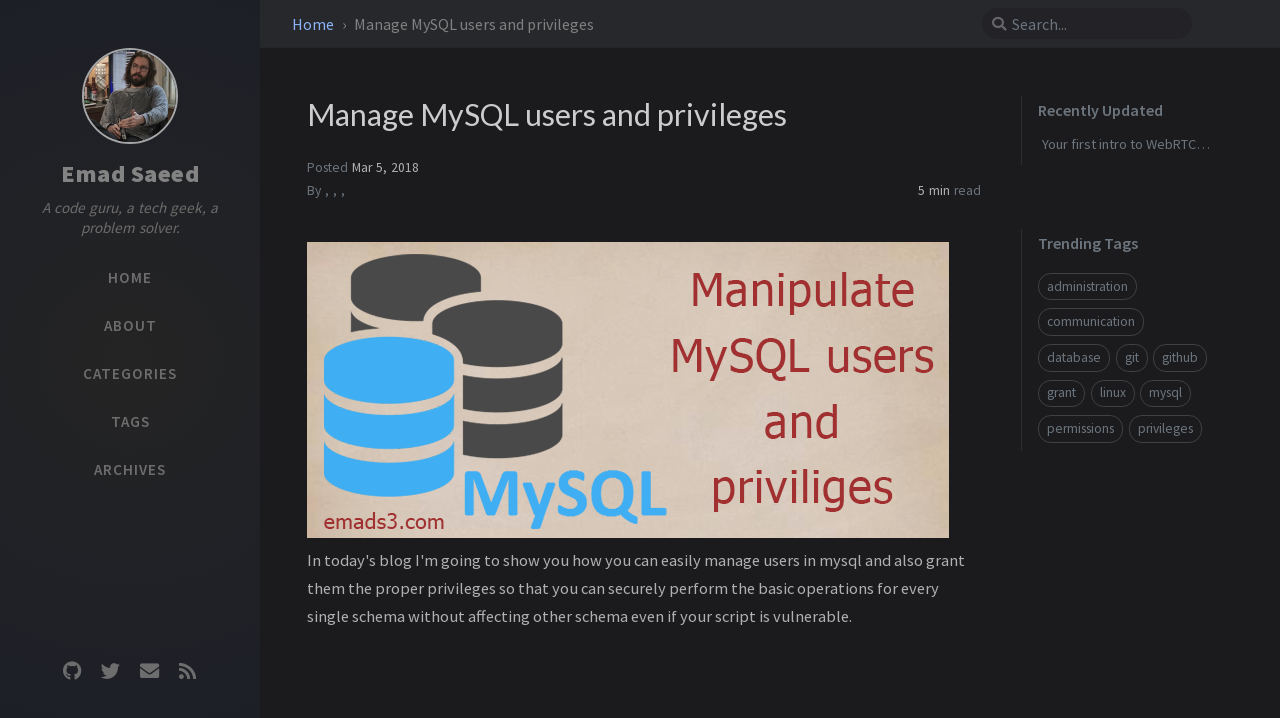

--- FILE ---
content_type: text/html; charset=utf-8
request_url: http://emads3.com/posts/manage-mysql-users-and-privileges/
body_size: 7765
content:
<!DOCTYPE html><html lang="en" data-mode="dark" ><head><meta http-equiv="Content-Type" content="text/html; charset=UTF-8"><meta name="viewport" content="width=device-width, initial-scale=1, shrink-to-fit=no"><meta name="generator" content="Jekyll v4.3.1" /><meta property="og:title" content="Manage MySQL users and privileges" /><meta property="og:locale" content="en" /><meta name="description" content="A code guru, a tech geek, a problem solver." /><meta property="og:description" content="A code guru, a tech geek, a problem solver." /><link rel="canonical" href="https://emads3.github.io/posts/manage-mysql-users-and-privileges/" /><meta property="og:url" content="https://emads3.github.io/posts/manage-mysql-users-and-privileges/" /><meta property="og:site_name" content="Emad Saeed" /><meta property="og:type" content="article" /><meta property="article:published_time" content="2018-03-05T04:33:15+04:00" /><meta name="twitter:card" content="summary" /><meta property="twitter:title" content="Manage MySQL users and privileges" /> <script type="application/ld+json"> {"@context":"https://schema.org","@type":"BlogPosting","dateModified":"2018-03-05T04:33:15+04:00","datePublished":"2018-03-05T04:33:15+04:00","description":"A code guru, a tech geek, a problem solver.","headline":"Manage MySQL users and privileges","mainEntityOfPage":{"@type":"WebPage","@id":"https://emads3.github.io/posts/manage-mysql-users-and-privileges/"},"url":"https://emads3.github.io/posts/manage-mysql-users-and-privileges/"}</script><title>Manage MySQL users and privileges | Emad Saeed</title><link rel="apple-touch-icon" sizes="180x180" href="/assets/img/favicons/apple-touch-icon.png"><link rel="icon" type="image/png" sizes="32x32" href="/assets/img/favicons/favicon-32x32.png"><link rel="icon" type="image/png" sizes="16x16" href="/assets/img/favicons/favicon-16x16.png"><link rel="manifest" href="/assets/img/favicons/site.webmanifest"><link rel="shortcut icon" href="/assets/img/favicons/favicon.ico"><meta name="apple-mobile-web-app-title" content="Emad Saeed"><meta name="application-name" content="Emad Saeed"><meta name="msapplication-TileColor" content="#da532c"><meta name="msapplication-config" content="/assets/img/favicons/browserconfig.xml"><meta name="theme-color" content="#ffffff"><link rel="preconnect" href="https://fonts.googleapis.com" ><link rel="dns-prefetch" href="https://fonts.googleapis.com" ><link rel="preconnect" href="https://fonts.gstatic.com" crossorigin><link rel="dns-prefetch" href="https://fonts.gstatic.com" crossorigin><link rel="preconnect" href="https://fonts.googleapis.com" ><link rel="dns-prefetch" href="https://fonts.googleapis.com" ><link rel="preconnect" href="https://cdn.jsdelivr.net" ><link rel="dns-prefetch" href="https://cdn.jsdelivr.net" ><link rel="stylesheet" href="https://fonts.googleapis.com/css2?family=Lato&family=Source+Sans+Pro:wght@400;600;700;900&display=swap"><link rel="stylesheet" href="https://cdn.jsdelivr.net/npm/bootstrap@4/dist/css/bootstrap.min.css"><link rel="stylesheet" href="https://cdn.jsdelivr.net/npm/@fortawesome/fontawesome-free@5.11.2/css/all.min.css"><link rel="stylesheet" href="/assets/css/style.css"><link rel="stylesheet" href="https://cdn.jsdelivr.net/gh/afeld/bootstrap-toc@1.0.1/dist/bootstrap-toc.min.css"><link rel="stylesheet" href="https://cdn.jsdelivr.net/npm/magnific-popup@1/dist/magnific-popup.min.css"> <script src="https://cdn.jsdelivr.net/npm/jquery@3/dist/jquery.min.js"></script><body data-spy="scroll" data-target="#toc" data-topbar-visible="true"><div id="sidebar" class="d-flex flex-column align-items-end"><div class="profile-wrapper text-center"><div id="avatar"> <a href="/" class="mx-auto"> <img src="https://avatars.githubusercontent.com/u/8159175" alt="avatar" onerror="this.style.display='none'"> </a></div><div class="site-title"> <a href="/">Emad Saeed</a></div><div class="site-subtitle font-italic">A code guru, a tech geek, a problem solver.</div></div><ul class="w-100"><li class="nav-item"> <a href="/" class="nav-link"> <i class="fa-fw fas fa-home ml-xl-3 mr-xl-3 unloaded"></i> <span>HOME</span> </a><li class="nav-item"> <a href="/about/" class="nav-link"> <i class="fa-fw fas fa-info-circle ml-xl-3 mr-xl-3 unloaded"></i> <span>ABOUT</span> </a><li class="nav-item"> <a href="/categories/" class="nav-link"> <i class="fa-fw fas fa-stream ml-xl-3 mr-xl-3 unloaded"></i> <span>CATEGORIES</span> </a><li class="nav-item"> <a href="/tags/" class="nav-link"> <i class="fa-fw fas fa-tag ml-xl-3 mr-xl-3 unloaded"></i> <span>TAGS</span> </a><li class="nav-item"> <a href="/archives/" class="nav-link"> <i class="fa-fw fas fa-archive ml-xl-3 mr-xl-3 unloaded"></i> <span>ARCHIVES</span> </a></ul><div class="sidebar-bottom mt-auto d-flex flex-wrap justify-content-center align-items-center"> <a href="https://github.com/emads3" aria-label="github" target="_blank" rel="noopener"> <i class="fab fa-github"></i> </a> <a href="https://twitter.com/" aria-label="twitter" target="_blank" rel="noopener"> <i class="fab fa-twitter"></i> </a> <a href=" javascript:location.href = 'mailto:' + ['emad.fcis','gmail.com'].join('@')" aria-label="email" > <i class="fas fa-envelope"></i> </a> <a href="/feed.xml" aria-label="rss" > <i class="fas fa-rss"></i> </a></div></div><div id="topbar-wrapper"><div id="topbar" class="container d-flex align-items-center justify-content-between h-100 pl-3 pr-3 pl-md-4 pr-md-4"> <span id="breadcrumb"> <span> <a href="/"> Home </a> </span> <span>Manage MySQL users and privileges</span> </span> <i id="sidebar-trigger" class="fas fa-bars fa-fw"></i><div id="topbar-title"> Post</div><i id="search-trigger" class="fas fa-search fa-fw"></i> <span id="search-wrapper" class="align-items-center"> <i class="fas fa-search fa-fw"></i> <input class="form-control" id="search-input" type="search" aria-label="search" autocomplete="off" placeholder="Search..."> </span> <span id="search-cancel" >Cancel</span></div></div><div id="main-wrapper" class="d-flex justify-content-center"><div id="main" class="container pl-xl-4 pr-xl-4"><div class="row"><div id="core-wrapper" class="col-12 col-lg-11 col-xl-9 pr-xl-4"><div class="post pl-1 pr-1 pl-md-2 pr-md-2"><h1 data-toc-skip>Manage MySQL users and privileges</h1><div class="post-meta text-muted"> <span> Posted <em class="" data-ts="1520209995" data-df="ll" data-toggle="tooltip" data-placement="bottom"> Mar 5, 2018 </em> </span><div class="d-flex justify-content-between"> <span> By <em> <a href=""></a> </em>, <em> <a href=""></a> </em>, <em> <a href=""></a> </em>, <em> <a href=""></a> </em> </span><div> <span class="readtime" data-toggle="tooltip" data-placement="bottom" title="963 words"> <em>5 min</em> read</span></div></div></div><div class="post-content"><p></p><img data-src="/assets/imgs/posts/manipulate-mysql-users-and-privileges.png" alt="img which dept to choose" data-proofer-ignore><p>In today's blog I'm going to show you how you can easily manage users in mysql and also grant them the proper privileges so that you can securely perform the basic operations for every single schema without affecting other schema even if your script is vulnerable.</p><p></p><p><br /> <br /></p><p></p><p>It's best practice to create a distinct user with proper privileges on every single schema so that if there is a vulnerable script that shares the same credentials, it wouldn't affect other schemas which reduces risks.</p><p></p><p></p><p><strong>Before you begin this tutorial:</strong></p><p></p><p></p><p>I'm assuming that you have the root access to your server</p><p></p><p></p><p>Prerequisites: sql root user</p><p></p><p></p><p>In many cases while you install mysql server it prompts for mysql root user but sometimes it doesn't. If it didn't prompt you for a root password, follow the below chapter to login to mysql as root (while you don't have it).</p><p></p><p></p><p>Login to your VPS as a root</p><p></p><p></p><pre class="wp-block-preformatted">sudo -i</pre><p></p><p></p><p>cd to you ~ home dir (root home dir is located in <em>/root/</em> )</p><p></p><p></p><pre class="wp-block-preformatted">cd ~</pre><p></p><p></p><p>add a file called .my.cnf which will contain a username and password for your mysql root password</p><p></p><p></p><pre class="wp-block-preformatted">nano .my.cnf</pre><p></p><p></p><p>you .my.cnf should look like this</p><p></p><p></p><pre class="wp-block-preformatted">[client]
user = root
password = xxx</pre><p></p><p></p><p>where 'xxx' is your mysql root password</p><p></p><p></p><p>now you can login to mysql using this credentials</p><p></p><p></p><pre class="wp-block-preformatted">mysql -u root -p xxx</pre><p></p><p></p><p>once you have access to the root account, make sure to update the password for mysql user root password</p><p></p><p></p><pre class="wp-block-preformatted">update user set authentication_string = PASSWORD('place_your_password_here') where user = 'root';</pre><p></p><p></p><p>then you need to flush privileges:</p><p></p><p></p><pre class="wp-block-preformatted">flush privileges</pre><p></p><p></p><p>Now you are done with the root user.</p><p></p><p></p><p><strong>Create a specific user for specific database:</strong></p><p></p><p></p><p>I assume that you have a created schema that is called 'emad' and we want to create a user that has full privileges on that schema, full privileges means that this user can (alter the schema ddl, insert/select/update/delete operations are also available and many other privileges that I'l summarize later)</p><p></p><p></p><p>create user:</p><p></p><p></p><pre class="wp-block-preformatted">CREATE USER 'newuser'@'localhost' IDENTIFIED BY 'user_password';</pre><p></p><p></p><p><em>note: make sure to replace the 'newuser' that you want and 'user_password' with the ones you need.</em></p><p></p><p></p><p>the part 'localhost' in the above statement means that the created user will have NO ACCESS out site the site itself, i.e. you won't be able to access this user remotely and only scripts located on your VPS will have access to this user.</p><p></p><p></p><p>If, say, you want to access to this user by another host/machine so replace 'localhost' with the IP of your remote machine, The full statement should look like:</p><p></p><p></p><pre class="wp-block-preformatted">CREATE USER 'newuser'@'10.10.10.10' IDENTIFIED BY 'user_password';</pre><p></p><p></p><p>where '10.10.10.10' is your remote IP that have access to this user. If in a specific scenario the don't have a fixed IP address then of course it's not a reliable solution to change the user credentials frequently and the solution is to allow access from ANY WHERE. This setting, of course, has its security effects so don't change it unless you know what you are about to do. Below is the full statement for an everywhere-accessible user creation:</p><p></p><p></p><pre class="wp-block-preformatted">CREATE USER 'newuser'@'%' IDENTIFIED BY 'user_password';</pre><p></p><p></p><p>You can of course use wild cards to allow access from specific range of IPs but actually this is beyond our blog scope.</p><p></p><p></p><p>After creating the user you should grant the proper permissions for that specific user. Permissions/Privileges like:</p><p></p><p></p><ul><li>Create<li>drop<li>delete<li>insert<li>update<li>select</ul><p></p><p></p><p>or you can use 'ALL PRIVILEGES' to allow all of the above privileges and more</p><p></p><p></p><p>if, for a specific reason you want to only allow this user to select data and not manipulating nor editing the data so you should only grant him a select and insert:</p><p></p><p></p><pre class="wp-block-preformatted">grant select, insert on 'emad'.* to 'username'@'localhost'</pre><p></p><p></p><ul><li>you can replace 'select, insert with any number of permissions you want'<li>'emad'.* means all the tables of that schema. If you want the permissions to be on a specific table say 'tbl_salary' then change 'emad'.* to =&gt; 'emad'.'tbl_salary'<li>you can replace the schema name 'emad' to astrisk '*' to grant the user permissions on all existing schemas<li>you can grant different permissions on different tables for one specific schema</ul><p></p><p></p><p>with these variables you can always customize the permissions you like on the schemas you want to secure.</p><p></p><p></p><p>one more exmaple</p><p></p><p></p><pre class="wp-block-preformatted">grant all privileges on '*'.'*' to 'username'@'*'</pre><p></p><p></p><p>which will grant the user 'username' all access and manipulation permissions on all existing schemas on the server, and the user is accessible from anywhere (remotely and locally).</p><p></p><p></p><p><em>Note:</em> If the grant command above doesn't work properly, make sure to add identified by 'user_choosen_password'.</p><p></p><p></p><p>At this point we are done creating permissions. Now if you want to see permissions and privileges for a specific user</p><p></p><p></p><p>list all available users on the server</p><p></p><p></p><pre class="wp-block-preformatted">use mysql;
select user from user;</pre><p></p><p></p><pre class="wp-block-preformatted">mysql&gt; select user from user;
+------------------+
| user             |
+------------------+
| debian-sys-maint |
| mysql.session    |
| mysql.sys        |
| root             |
| emads            |
+------------------+</pre><p></p><p></p><p>then list the permissions of one of the previously shown users</p><p></p><p></p><pre class="wp-block-preformatted">SHOW GRANTS FOR 'USER_NAME'@'LOCALHOST'
</pre><p></p><p></p><pre class="wp-block-preformatted">mysql&gt; show grants for 'root'@'localhost';
+---------------------------------------------------------------------+
| Grants for root@localhost                                           |
+---------------------------------------------------------------------+
| GRANT ALL PRIVILEGES ON *.* TO 'root'@'localhost' WITH GRANT OPTION |
| GRANT PROXY ON ''@'' TO 'root'@'localhost' WITH GRANT OPTION        |
+---------------------------------------------------------------------+
2 rows in set (0.00 sec)</pre><p></p><p></p><p>To show privileges for all user remove what is after the word 'for':</p><p></p><p></p><pre class="wp-block-preformatted">SHOW GRANTS</pre><p></p><p></p><p>You can always add other privileges to an existing user with the same stated commands.</p><p></p><p></p><p>You can also remove a specific privilege from a user with 'revoke' command like:</p><p></p><p></p><pre class="wp-block-preformatted">revoke select on 'schema_name'.* to 'username'@'localhost'</pre><p></p><p></p><p>or remove all privileges from single schema table for user 'username':</p><p></p><p></p><pre class="wp-block-preformatted">revoke all privileges on 'schema_name'.'single_table_name' to 'username'@'localhost'</pre><p></p><p></p><p>Finally, to remove a user from the server:</p><p></p><p></p><pre class="wp-block-preformatted">drop user 'username'@'localhost'</pre><p></p><p></p><p>Let me know if there is any blogs you want me to write about</p><p></p></div><div class="post-tail-wrapper text-muted"><div class="post-meta mb-3"> <i class="far fa-folder-open fa-fw mr-1"></i> <a href='/categories/database-administration/'>Database Administration</a></div><div class="post-tags"> <i class="fa fa-tags fa-fw mr-1"></i> <a href="/tags/database/" class="post-tag no-text-decoration" >database</a> <a href="/tags/administration/" class="post-tag no-text-decoration" >administration</a> <a href="/tags/user/" class="post-tag no-text-decoration" >user</a> <a href="/tags/mysql/" class="post-tag no-text-decoration" >mysql</a> <a href="/tags/privileges/" class="post-tag no-text-decoration" >privileges</a> <a href="/tags/permissions/" class="post-tag no-text-decoration" >permissions</a> <a href="/tags/grant/" class="post-tag no-text-decoration" >grant</a></div><div class="post-tail-bottom d-flex justify-content-between align-items-center mt-3 pt-5 pb-2"><div class="license-wrapper"> This post is licensed under <a href="https://creativecommons.org/licenses/by/4.0/"> CC BY 4.0 </a> by the author.</div><div class="share-wrapper"> <span class="share-label text-muted mr-1">Share</span> <span class="share-icons"> <a href="https://twitter.com/intent/tweet?text=Manage+MySQL+users+and+privileges+-+Emad+Saeed&url=https%3A%2F%2Femads3.github.io%2Fposts%2Fmanage-mysql-users-and-privileges%2F" data-toggle="tooltip" data-placement="top" title="Twitter" target="_blank" rel="noopener" aria-label="Twitter"> <i class="fa-fw fab fa-twitter"></i> </a> <a href="https://www.facebook.com/sharer/sharer.php?title=Manage+MySQL+users+and+privileges+-+Emad+Saeed&u=https%3A%2F%2Femads3.github.io%2Fposts%2Fmanage-mysql-users-and-privileges%2F" data-toggle="tooltip" data-placement="top" title="Facebook" target="_blank" rel="noopener" aria-label="Facebook"> <i class="fa-fw fab fa-facebook-square"></i> </a> <a href="https://t.me/share/url?url=https%3A%2F%2Femads3.github.io%2Fposts%2Fmanage-mysql-users-and-privileges%2F&text=Manage+MySQL+users+and+privileges+-+Emad+Saeed" data-toggle="tooltip" data-placement="top" title="Telegram" target="_blank" rel="noopener" aria-label="Telegram"> <i class="fa-fw fab fa-telegram"></i> </a> <i id="copy-link" class="fa-fw fas fa-link small" data-toggle="tooltip" data-placement="top" title="Copy link" data-title-succeed="Link copied successfully!"> </i> </span></div></div></div></div></div><div id="panel-wrapper" class="col-xl-3 pl-2 text-muted"><div class="access"><div id="access-lastmod" class="post"><div class="panel-heading">Recently Updated</div><ul class="post-content pl-0 pb-1 ml-1 mt-2"><li><a href="/posts/your-first-intro-to-webrtc-arabic/">Your first intro to WebRTC (Arabic)</a></ul></div><div id="access-tags"><div class="panel-heading">Trending Tags</div><div class="d-flex flex-wrap mt-3 mb-1 mr-3"> <a class="post-tag" href="/tags/administration/">administration</a> <a class="post-tag" href="/tags/communication/">communication</a> <a class="post-tag" href="/tags/database/">database</a> <a class="post-tag" href="/tags/git/">git</a> <a class="post-tag" href="/tags/github/">github</a> <a class="post-tag" href="/tags/grant/">grant</a> <a class="post-tag" href="/tags/linux/">linux</a> <a class="post-tag" href="/tags/mysql/">mysql</a> <a class="post-tag" href="/tags/permissions/">permissions</a> <a class="post-tag" href="/tags/privileges/">privileges</a></div></div></div></div></div><div class="row"><div id="tail-wrapper" class="col-12 col-lg-11 col-xl-9 pl-3 pr-3 pr-xl-4 mt-5"><div id="related-posts" class="mb-2 mb-sm-4"><h3 class="pt-2 mb-4 ml-1" data-toc-skip>Further Reading</h3><div class="card-deck mb-4"><div class="card"> <a href="/posts/tools-to-copy-from-local-to-server/"><div class="card-body"> <em class="small" data-ts="1546286400" data-df="ll" > Jan 1, 2019 </em><h3 class="pt-0 mt-1 mb-3" data-toc-skip>Tools to copy from local to server scp, rsync, ftp, sftp, lftp, ..etc</h3><div class="text-muted small"><p> draft blog about different ways to transfer data between machine and server In today’s blog I’m going to show you how can easily transfer data between your local machine and your server easily a...</p></div></div></a></div><div class="card"> <a href="/posts/your-first-intro-to-webrtc-arabic/"><div class="card-body"> <em class="small" data-ts="1543005375" data-df="ll" > Nov 24, 2018 </em><h3 class="pt-0 mt-1 mb-3" data-toc-skip>Your first intro to WebRTC (Arabic)</h3><div class="text-muted small"><p> المقالة دي هتكون عن تقنية جديدة و هي WebRTC و هحاول اغطي فيها اكبر قدر بحيث المقالة تكون مجرد مقدمة فقط و يكون فيه أجزاء تانية تطبيقية عن التقنية. المقالة هتغطي الأجزاء دي: ما هي تقنية تقنية W...</p></div></div></a></div><div class="card"> <a href="/posts/d8-aa-d9-82-d9-8a-d9-8a-d9-85-d9-8a-d9-84-d9-83-d8-aa-d8-a7-d8-a8-pro-git-d8-a7-d9-81-d8-b6-d9-84-d9-83-d8-aa-d8-a7-d8-a8-d8-aa-d8-b9-d9-84-d9-85-d8-aa-d9-85-d9-86-d9-87-git/"><div class="card-body"> <em class="small" data-ts="1531372816" data-df="ll" > Jul 12, 2018 </em><h3 class="pt-0 mt-1 mb-3" data-toc-skip>تقييمي لكتاب pro git افضل كتاب تعلمت منه git (Arabic)</h3><div class="text-muted small"><p> تجربتي و تقييمي لافضل كتاب اتعلمت منه git و حابب اشاركها لو حد عاوز يتعلم git و github بشكل احترافي خصوصا بعد ما شوفت اسئلة من ناس عاوزة تبدأ تتقنه بعيداً عن الفيديوهات لان انا من الناس الل ديما ...</p></div></div></a></div></div></div><div class="post-navigation d-flex justify-content-between"> <a href="/posts/d8-a7-d8-ae-d8-aa-d8-a7-d8-b1-d8-a7-d9-86-d9-87-d9-88-d9-82-d8-b3-d9-85-d9-81-d9-8a-d8-ad-d8-a7-d8-b3-d8-a8-d8-a7-d8-aa/" class="btn btn-outline-primary" prompt="Older"><p>اختار انهو قسم في حاسبات ؟!</p></a> <a href="/posts/d8-aa-d9-82-d9-8a-d9-8a-d9-85-d9-8a-d9-84-d9-83-d8-aa-d8-a7-d8-a8-pro-git-d8-a7-d9-81-d8-b6-d9-84-d9-83-d8-aa-d8-a7-d8-a8-d8-aa-d8-b9-d9-84-d9-85-d8-aa-d9-85-d9-86-d9-87-git/" class="btn btn-outline-primary" prompt="Newer"><p>تقييمي لكتاب pro git افضل كتاب تعلمت منه git (Arabic)</p></a></div></div></div></div><div id="search-result-wrapper" class="d-flex justify-content-center unloaded"><div class="col-12 col-sm-11 post-content"><div id="search-hints"><div id="access-tags"><div class="panel-heading">Trending Tags</div><div class="d-flex flex-wrap mt-3 mb-1 mr-3"> <a class="post-tag" href="/tags/administration/">administration</a> <a class="post-tag" href="/tags/communication/">communication</a> <a class="post-tag" href="/tags/database/">database</a> <a class="post-tag" href="/tags/git/">git</a> <a class="post-tag" href="/tags/github/">github</a> <a class="post-tag" href="/tags/grant/">grant</a> <a class="post-tag" href="/tags/linux/">linux</a> <a class="post-tag" href="/tags/mysql/">mysql</a> <a class="post-tag" href="/tags/permissions/">permissions</a> <a class="post-tag" href="/tags/privileges/">privileges</a></div></div></div><div id="search-results" class="d-flex flex-wrap justify-content-center text-muted mt-3"></div></div></div></div><footer><div class="container pl-lg-4 pr-lg-4"><div class="d-flex justify-content-between align-items-center text-muted ml-md-3 mr-md-3"><div class="footer-left"><p class="mb-0"> © 2022 <a href="https://twitter.com/username">Emad Saeed</a>. <span data-toggle="tooltip" data-placement="top" title="Except where otherwise noted, the blog posts on this site are licensed under the Creative Commons Attribution 4.0 International (CC BY 4.0) License by the author.">Some rights reserved.</span></p></div><div class="footer-right"><p class="mb-0"> Powered by <a href="https://jekyllrb.com" target="_blank" rel="noopener">Jekyll</a> with <a href="https://github.com/cotes2020/jekyll-theme-chirpy" target="_blank" rel="noopener">Chirpy</a> theme.</p></div></div></div></footer><div id="mask"></div><a id="back-to-top" href="#" aria-label="back-to-top" class="btn btn-lg btn-box-shadow" role="button"> <i class="fas fa-angle-up"></i> </a><div id="notification" class="toast" role="alert" aria-live="assertive" aria-atomic="true" data-animation="true" data-autohide="false"><div class="toast-header"> <button type="button" class="ml-2 ml-auto close" data-dismiss="toast" aria-label="Close"> <span aria-hidden="true">&times;</span> </button></div><div class="toast-body text-center pt-0"><p class="pl-2 pr-2 mb-3">A new version of content is available.</p><button type="button" class="btn btn-primary" aria-label="Update"> Update </button></div></div><script src="https://cdn.jsdelivr.net/npm/simple-jekyll-search@1.10.0/dest/simple-jekyll-search.min.js"></script> <script> SimpleJekyllSearch({ searchInput: document.getElementById('search-input'), resultsContainer: document.getElementById('search-results'), json: '/assets/js/data/search.json', searchResultTemplate: '<div class="pl-1 pr-1 pl-sm-2 pr-sm-2 pl-lg-4 pr-lg-4 pl-xl-0 pr-xl-0"> <a href="{url}">{title}</a><div class="post-meta d-flex flex-column flex-sm-row text-muted mt-1 mb-1"> {categories} {tags}</div><p>{snippet}</p></div>', noResultsText: '<p class="mt-5">Oops! No results found.</p>', templateMiddleware: function(prop, value, template) { if (prop === 'categories') { if (value === '') { return `${value}`; } else { return `<div class="mr-sm-4"><i class="far fa-folder fa-fw"></i>${value}</div>`; } } if (prop === 'tags') { if (value === '') { return `${value}`; } else { return `<div><i class="fa fa-tag fa-fw"></i>${value}</div>`; } } } }); </script> <script src="https://cdn.jsdelivr.net/combine/npm/magnific-popup@1/dist/jquery.magnific-popup.min.js,npm/lozad/dist/lozad.min.js,npm/clipboard@2/dist/clipboard.min.js"></script> <script src="https://cdn.jsdelivr.net/combine/npm/dayjs@1/dayjs.min.js,npm/dayjs@1/locale/en.min.js,npm/dayjs@1/plugin/relativeTime.min.js,npm/dayjs@1/plugin/localizedFormat.min.js"></script> <script defer src="/assets/js/dist/post.min.js"></script> <script src="https://cdn.jsdelivr.net/npm/bootstrap@4/dist/js/bootstrap.bundle.min.js"></script> <script defer src="/app.js"></script>
<script defer src="https://static.cloudflareinsights.com/beacon.min.js/vcd15cbe7772f49c399c6a5babf22c1241717689176015" integrity="sha512-ZpsOmlRQV6y907TI0dKBHq9Md29nnaEIPlkf84rnaERnq6zvWvPUqr2ft8M1aS28oN72PdrCzSjY4U6VaAw1EQ==" data-cf-beacon='{"version":"2024.11.0","token":"0dc9367feec1454f9686cec2bde5c1bb","r":1,"server_timing":{"name":{"cfCacheStatus":true,"cfEdge":true,"cfExtPri":true,"cfL4":true,"cfOrigin":true,"cfSpeedBrain":true},"location_startswith":null}}' crossorigin="anonymous"></script>


--- FILE ---
content_type: text/css; charset=utf-8
request_url: http://emads3.com/assets/css/style.css
body_size: 12388
content:
/*!
 * The styles for Jekyll theme Chirpy
 *
 * Chirpy v5.3.1 (https://github.com/cotes2020/jekyll-theme-chirpy)
 * © 2019 Cotes Chung
 * MIT Licensed
 */#search-results a,h5,h4,h3,h2,h1{color:var(--heading-color);font-weight:400;font-family:Lato, "Microsoft Yahei", sans-serif}#core-wrapper h5,#core-wrapper h4,#core-wrapper h3,#core-wrapper h2{margin-top:2.5rem;margin-bottom:1.25rem}#core-wrapper h5:focus,#core-wrapper h4:focus,#core-wrapper h3:focus,#core-wrapper h2:focus{outline:none}h5 .anchor,h4 .anchor,h3 .anchor,h2 .anchor{font-size:80%}@media (hover: hover){h5 .anchor,h4 .anchor,h3 .anchor,h2 .anchor{visibility:hidden;opacity:0;transition:opacity 0.25s ease-in, visibility 0s ease-in 0.25s}h5:hover .anchor,h4:hover .anchor,h3:hover .anchor,h2:hover .anchor{visibility:visible;opacity:1;transition:opacity 0.25s ease-in, visibility 0s ease-in 0s}}.post-tag:hover,.tag:hover{background:var(--tag-hover);transition:background 0.35s ease-in-out}.table-wrapper>table tbody tr td,.table-wrapper>table thead th{padding:0.4rem 1rem;font-size:95%;white-space:nowrap}#page-category a:hover,#page-tag a:hover,.post-tail-wrapper .license-wrapper>a:hover,#post-list .post-preview a:hover,#search-results a:hover,#topbar #breadcrumb a:hover,.post-content a:not(.img-link):hover,.post-meta a:not([class]):hover,.post a:hover code,#access-lastmod a:hover,footer a:hover{color:#d2603a !important;border-bottom:1px solid #d2603a;text-decoration:none}#search-results a,#search-hints .post-tag,a{color:var(--link-color)}.post-tail-wrapper .post-meta a:not(:hover),.post-content a:not(.img-link){border-bottom:1px solid var(--link-underline-color)}#sidebar .sidebar-bottom .mode-toggle>i,#sidebar .sidebar-bottom a,#sidebar .nav-item:not(.active)>a,#sidebar .site-title a{transition:color 0.35s ease-in-out}#sidebar .sidebar-bottom .icon-border,.post a.img-link,i.far,i.fas,.code-header{-webkit-user-select:none;-moz-user-select:none;user-select:none}#page-category ul>li>a,#page-tag ul>li>a,#core-wrapper .categories a:not(:hover),#core-wrapper #tags a:not(:hover),#core-wrapper #archives a:not(:hover),#search-results a,#access-lastmod a{border-bottom:none}.post-tail-wrapper .share-wrapper .share-icons>i,#search-cancel,.code-header button{cursor:pointer}#related-posts em,#post-list .post-preview .post-meta em,.post-meta em{font-style:normal}.post-content a.img-link+em,img[data-src]+em{display:block;text-align:center;font-style:normal;font-size:80%;padding:0;color:#6d6c6c}#sidebar .sidebar-bottom .mode-toggle,#sidebar a{color:rgba(117,117,117,0.9);-webkit-user-select:none;-moz-user-select:none;user-select:none}@media (prefers-color-scheme: light){html:not([data-mode]),html[data-mode="light"]{--highlight-bg-color: #f7f7f7;--highlighter-rouge-color: #2f2f2f;--highlight-lineno-color: #c2c6cc;--inline-code-bg: #f3f3f3;--code-header-text-color: #a3a3b1;--code-header-muted-color: #ebebeb;--code-header-icon-color: #d1d1d1;--clipboard-checked-color: #43c743}html:not([data-mode]) .highlight .hll,html[data-mode="light"] .highlight .hll{background-color:#ffffcc}html:not([data-mode]) .highlight .c,html[data-mode="light"] .highlight .c{color:#999988;font-style:italic}html:not([data-mode]) .highlight .err,html[data-mode="light"] .highlight .err{color:#a61717;background-color:#e3d2d2}html:not([data-mode]) .highlight .k,html[data-mode="light"] .highlight .k{color:#000000;font-weight:bold}html:not([data-mode]) .highlight .o,html[data-mode="light"] .highlight .o{color:#000000;font-weight:bold}html:not([data-mode]) .highlight .cm,html[data-mode="light"] .highlight .cm{color:#999988;font-style:italic}html:not([data-mode]) .highlight .cp,html[data-mode="light"] .highlight .cp{color:#999999;font-weight:bold;font-style:italic}html:not([data-mode]) .highlight .c1,html[data-mode="light"] .highlight .c1{color:#999988;font-style:italic}html:not([data-mode]) .highlight .cs,html[data-mode="light"] .highlight .cs{color:#999999;font-weight:bold;font-style:italic}html:not([data-mode]) .highlight .gd,html[data-mode="light"] .highlight .gd{color:#d01040;background-color:#ffdddd}html:not([data-mode]) .highlight .ge,html[data-mode="light"] .highlight .ge{color:#000000;font-style:italic}html:not([data-mode]) .highlight .gr,html[data-mode="light"] .highlight .gr{color:#aa0000}html:not([data-mode]) .highlight .gh,html[data-mode="light"] .highlight .gh{color:#999999}html:not([data-mode]) .highlight .gi,html[data-mode="light"] .highlight .gi{color:#008080;background-color:#ddffdd}html:not([data-mode]) .highlight .go,html[data-mode="light"] .highlight .go{color:#888888}html:not([data-mode]) .highlight .gp,html[data-mode="light"] .highlight .gp{color:#555555}html:not([data-mode]) .highlight .gs,html[data-mode="light"] .highlight .gs{font-weight:bold}html:not([data-mode]) .highlight .gu,html[data-mode="light"] .highlight .gu{color:#aaaaaa}html:not([data-mode]) .highlight .gt,html[data-mode="light"] .highlight .gt{color:#aa0000}html:not([data-mode]) .highlight .kc,html[data-mode="light"] .highlight .kc{color:#000000;font-weight:bold}html:not([data-mode]) .highlight .kd,html[data-mode="light"] .highlight .kd{color:#000000;font-weight:bold}html:not([data-mode]) .highlight .kn,html[data-mode="light"] .highlight .kn{color:#000000;font-weight:bold}html:not([data-mode]) .highlight .kp,html[data-mode="light"] .highlight .kp{color:#000000;font-weight:bold}html:not([data-mode]) .highlight .kr,html[data-mode="light"] .highlight .kr{color:#000000;font-weight:bold}html:not([data-mode]) .highlight .kt,html[data-mode="light"] .highlight .kt{color:#445588;font-weight:bold}html:not([data-mode]) .highlight .m,html[data-mode="light"] .highlight .m{color:#009999}html:not([data-mode]) .highlight .s,html[data-mode="light"] .highlight .s{color:#d01040}html:not([data-mode]) .highlight .na,html[data-mode="light"] .highlight .na{color:#008080}html:not([data-mode]) .highlight .nb,html[data-mode="light"] .highlight .nb{color:#0086b3}html:not([data-mode]) .highlight .nc,html[data-mode="light"] .highlight .nc{color:#445588;font-weight:bold}html:not([data-mode]) .highlight .no,html[data-mode="light"] .highlight .no{color:#008080}html:not([data-mode]) .highlight .nd,html[data-mode="light"] .highlight .nd{color:#3c5d5d;font-weight:bold}html:not([data-mode]) .highlight .ni,html[data-mode="light"] .highlight .ni{color:#800080}html:not([data-mode]) .highlight .ne,html[data-mode="light"] .highlight .ne{color:#990000;font-weight:bold}html:not([data-mode]) .highlight .nf,html[data-mode="light"] .highlight .nf{color:#990000;font-weight:bold}html:not([data-mode]) .highlight .nl,html[data-mode="light"] .highlight .nl{color:#990000;font-weight:bold}html:not([data-mode]) .highlight .nn,html[data-mode="light"] .highlight .nn{color:#555555}html:not([data-mode]) .highlight .nt,html[data-mode="light"] .highlight .nt{color:#000080}html:not([data-mode]) .highlight .nv,html[data-mode="light"] .highlight .nv{color:#008080}html:not([data-mode]) .highlight .ow,html[data-mode="light"] .highlight .ow{color:#000000;font-weight:bold}html:not([data-mode]) .highlight .w,html[data-mode="light"] .highlight .w{color:#bbbbbb}html:not([data-mode]) .highlight .mf,html[data-mode="light"] .highlight .mf{color:#009999}html:not([data-mode]) .highlight .mh,html[data-mode="light"] .highlight .mh{color:#009999}html:not([data-mode]) .highlight .mi,html[data-mode="light"] .highlight .mi{color:#009999}html:not([data-mode]) .highlight .mo,html[data-mode="light"] .highlight .mo{color:#009999}html:not([data-mode]) .highlight .sb,html[data-mode="light"] .highlight .sb{color:#d01040}html:not([data-mode]) .highlight .sc,html[data-mode="light"] .highlight .sc{color:#d01040}html:not([data-mode]) .highlight .sd,html[data-mode="light"] .highlight .sd{color:#d01040}html:not([data-mode]) .highlight .s2,html[data-mode="light"] .highlight .s2{color:#d01040}html:not([data-mode]) .highlight .se,html[data-mode="light"] .highlight .se{color:#d01040}html:not([data-mode]) .highlight .sh,html[data-mode="light"] .highlight .sh{color:#d01040}html:not([data-mode]) .highlight .si,html[data-mode="light"] .highlight .si{color:#d01040}html:not([data-mode]) .highlight .sx,html[data-mode="light"] .highlight .sx{color:#d01040}html:not([data-mode]) .highlight .sr,html[data-mode="light"] .highlight .sr{color:#009926}html:not([data-mode]) .highlight .s1,html[data-mode="light"] .highlight .s1{color:#d01040}html:not([data-mode]) .highlight .ss,html[data-mode="light"] .highlight .ss{color:#990073}html:not([data-mode]) .highlight .bp,html[data-mode="light"] .highlight .bp{color:#999999}html:not([data-mode]) .highlight .vc,html[data-mode="light"] .highlight .vc{color:#008080}html:not([data-mode]) .highlight .vg,html[data-mode="light"] .highlight .vg{color:#008080}html:not([data-mode]) .highlight .vi,html[data-mode="light"] .highlight .vi{color:#008080}html:not([data-mode]) .highlight .il,html[data-mode="light"] .highlight .il{color:#009999}html:not([data-mode]) [class^="prompt-"],html[data-mode="light"] [class^="prompt-"]{--inline-code-bg: #fbfafa;--highlighter-rouge-color: rgb(82, 82, 82)}html[data-mode="dark"]{--highlight-bg-color: #252525;--highlighter-rouge-color: #de6b18;--highlight-lineno-color: #6c6c6d;--inline-code-bg: #272822;--code-header-text-color: #6a6a6a;--code-header-muted-color: rgb(60, 60, 60);--code-header-icon-color: rgb(86, 86, 86);--clipboard-checked-color: #2bcc2b;--filepath-text-color: #bdbdbd}html[data-mode="dark"] pre{color:#bfbfbf}html[data-mode="dark"] .highlight .gp{color:#818c96}html[data-mode="dark"] .highlight pre{background-color:var(--highlight-bg-color)}html[data-mode="dark"] .highlight .hll{background-color:var(--highlight-bg-color)}html[data-mode="dark"] .highlight .c{color:#75715e}html[data-mode="dark"] .highlight .err{color:#960050;background-color:#1e0010}html[data-mode="dark"] .highlight .k{color:#66d9ef}html[data-mode="dark"] .highlight .l{color:#ae81ff}html[data-mode="dark"] .highlight .n{color:#f8f8f2}html[data-mode="dark"] .highlight .o{color:#f92672}html[data-mode="dark"] .highlight .p{color:#f8f8f2}html[data-mode="dark"] .highlight .cm{color:#75715e}html[data-mode="dark"] .highlight .cp{color:#75715e}html[data-mode="dark"] .highlight .c1{color:#75715e}html[data-mode="dark"] .highlight .cs{color:#75715e}html[data-mode="dark"] .highlight .ge{color:inherit;font-style:italic}html[data-mode="dark"] .highlight .gs{font-weight:bold}html[data-mode="dark"] .highlight .kc{color:#66d9ef}html[data-mode="dark"] .highlight .kd{color:#66d9ef}html[data-mode="dark"] .highlight .kn{color:#f92672}html[data-mode="dark"] .highlight .kp{color:#66d9ef}html[data-mode="dark"] .highlight .kr{color:#66d9ef}html[data-mode="dark"] .highlight .kt{color:#66d9ef}html[data-mode="dark"] .highlight .ld{color:#e6db74}html[data-mode="dark"] .highlight .m{color:#ae81ff}html[data-mode="dark"] .highlight .s{color:#e6db74}html[data-mode="dark"] .highlight .na{color:#a6e22e}html[data-mode="dark"] .highlight .nb{color:#f8f8f2}html[data-mode="dark"] .highlight .nc{color:#a6e22e}html[data-mode="dark"] .highlight .no{color:#66d9ef}html[data-mode="dark"] .highlight .nd{color:#a6e22e}html[data-mode="dark"] .highlight .ni{color:#f8f8f2}html[data-mode="dark"] .highlight .ne{color:#a6e22e}html[data-mode="dark"] .highlight .nf{color:#a6e22e}html[data-mode="dark"] .highlight .nl{color:#f8f8f2}html[data-mode="dark"] .highlight .nn{color:#f8f8f2}html[data-mode="dark"] .highlight .nx{color:#a6e22e}html[data-mode="dark"] .highlight .py{color:#f8f8f2}html[data-mode="dark"] .highlight .nt{color:#f92672}html[data-mode="dark"] .highlight .nv{color:#f8f8f2}html[data-mode="dark"] .highlight .ow{color:#f92672}html[data-mode="dark"] .highlight .w{color:#f8f8f2}html[data-mode="dark"] .highlight .mf{color:#ae81ff}html[data-mode="dark"] .highlight .mh{color:#ae81ff}html[data-mode="dark"] .highlight .mi{color:#ae81ff}html[data-mode="dark"] .highlight .mo{color:#ae81ff}html[data-mode="dark"] .highlight .sb{color:#e6db74}html[data-mode="dark"] .highlight .sc{color:#e6db74}html[data-mode="dark"] .highlight .sd{color:#e6db74}html[data-mode="dark"] .highlight .s2{color:#e6db74}html[data-mode="dark"] .highlight .se{color:#ae81ff}html[data-mode="dark"] .highlight .sh{color:#e6db74}html[data-mode="dark"] .highlight .si{color:#e6db74}html[data-mode="dark"] .highlight .sx{color:#e6db74}html[data-mode="dark"] .highlight .sr{color:#e6db74}html[data-mode="dark"] .highlight .s1{color:#e6db74}html[data-mode="dark"] .highlight .ss{color:#e6db74}html[data-mode="dark"] .highlight .bp{color:#f8f8f2}html[data-mode="dark"] .highlight .vc{color:#f8f8f2}html[data-mode="dark"] .highlight .vg{color:#f8f8f2}html[data-mode="dark"] .highlight .vi{color:#f8f8f2}html[data-mode="dark"] .highlight .il{color:#ae81ff}html[data-mode="dark"] .highlight .gu{color:#75715e}html[data-mode="dark"] .highlight .gd{color:#f92672;background-color:#561c08}html[data-mode="dark"] .highlight .gi{color:#a6e22e;background-color:#0b5858}}@media (prefers-color-scheme: dark){html:not([data-mode]),html[data-mode="dark"]{--highlight-bg-color: #252525;--highlighter-rouge-color: #de6b18;--highlight-lineno-color: #6c6c6d;--inline-code-bg: #272822;--code-header-text-color: #6a6a6a;--code-header-muted-color: rgb(60, 60, 60);--code-header-icon-color: rgb(86, 86, 86);--clipboard-checked-color: #2bcc2b;--filepath-text-color: #bdbdbd}html:not([data-mode]) pre,html[data-mode="dark"] pre{color:#bfbfbf}html:not([data-mode]) .highlight .gp,html[data-mode="dark"] .highlight .gp{color:#818c96}html:not([data-mode]) .highlight pre,html[data-mode="dark"] .highlight pre{background-color:var(--highlight-bg-color)}html:not([data-mode]) .highlight .hll,html[data-mode="dark"] .highlight .hll{background-color:var(--highlight-bg-color)}html:not([data-mode]) .highlight .c,html[data-mode="dark"] .highlight .c{color:#75715e}html:not([data-mode]) .highlight .err,html[data-mode="dark"] .highlight .err{color:#960050;background-color:#1e0010}html:not([data-mode]) .highlight .k,html[data-mode="dark"] .highlight .k{color:#66d9ef}html:not([data-mode]) .highlight .l,html[data-mode="dark"] .highlight .l{color:#ae81ff}html:not([data-mode]) .highlight .n,html[data-mode="dark"] .highlight .n{color:#f8f8f2}html:not([data-mode]) .highlight .o,html[data-mode="dark"] .highlight .o{color:#f92672}html:not([data-mode]) .highlight .p,html[data-mode="dark"] .highlight .p{color:#f8f8f2}html:not([data-mode]) .highlight .cm,html[data-mode="dark"] .highlight .cm{color:#75715e}html:not([data-mode]) .highlight .cp,html[data-mode="dark"] .highlight .cp{color:#75715e}html:not([data-mode]) .highlight .c1,html[data-mode="dark"] .highlight .c1{color:#75715e}html:not([data-mode]) .highlight .cs,html[data-mode="dark"] .highlight .cs{color:#75715e}html:not([data-mode]) .highlight .ge,html[data-mode="dark"] .highlight .ge{color:inherit;font-style:italic}html:not([data-mode]) .highlight .gs,html[data-mode="dark"] .highlight .gs{font-weight:bold}html:not([data-mode]) .highlight .kc,html[data-mode="dark"] .highlight .kc{color:#66d9ef}html:not([data-mode]) .highlight .kd,html[data-mode="dark"] .highlight .kd{color:#66d9ef}html:not([data-mode]) .highlight .kn,html[data-mode="dark"] .highlight .kn{color:#f92672}html:not([data-mode]) .highlight .kp,html[data-mode="dark"] .highlight .kp{color:#66d9ef}html:not([data-mode]) .highlight .kr,html[data-mode="dark"] .highlight .kr{color:#66d9ef}html:not([data-mode]) .highlight .kt,html[data-mode="dark"] .highlight .kt{color:#66d9ef}html:not([data-mode]) .highlight .ld,html[data-mode="dark"] .highlight .ld{color:#e6db74}html:not([data-mode]) .highlight .m,html[data-mode="dark"] .highlight .m{color:#ae81ff}html:not([data-mode]) .highlight .s,html[data-mode="dark"] .highlight .s{color:#e6db74}html:not([data-mode]) .highlight .na,html[data-mode="dark"] .highlight .na{color:#a6e22e}html:not([data-mode]) .highlight .nb,html[data-mode="dark"] .highlight .nb{color:#f8f8f2}html:not([data-mode]) .highlight .nc,html[data-mode="dark"] .highlight .nc{color:#a6e22e}html:not([data-mode]) .highlight .no,html[data-mode="dark"] .highlight .no{color:#66d9ef}html:not([data-mode]) .highlight .nd,html[data-mode="dark"] .highlight .nd{color:#a6e22e}html:not([data-mode]) .highlight .ni,html[data-mode="dark"] .highlight .ni{color:#f8f8f2}html:not([data-mode]) .highlight .ne,html[data-mode="dark"] .highlight .ne{color:#a6e22e}html:not([data-mode]) .highlight .nf,html[data-mode="dark"] .highlight .nf{color:#a6e22e}html:not([data-mode]) .highlight .nl,html[data-mode="dark"] .highlight .nl{color:#f8f8f2}html:not([data-mode]) .highlight .nn,html[data-mode="dark"] .highlight .nn{color:#f8f8f2}html:not([data-mode]) .highlight .nx,html[data-mode="dark"] .highlight .nx{color:#a6e22e}html:not([data-mode]) .highlight .py,html[data-mode="dark"] .highlight .py{color:#f8f8f2}html:not([data-mode]) .highlight .nt,html[data-mode="dark"] .highlight .nt{color:#f92672}html:not([data-mode]) .highlight .nv,html[data-mode="dark"] .highlight .nv{color:#f8f8f2}html:not([data-mode]) .highlight .ow,html[data-mode="dark"] .highlight .ow{color:#f92672}html:not([data-mode]) .highlight .w,html[data-mode="dark"] .highlight .w{color:#f8f8f2}html:not([data-mode]) .highlight .mf,html[data-mode="dark"] .highlight .mf{color:#ae81ff}html:not([data-mode]) .highlight .mh,html[data-mode="dark"] .highlight .mh{color:#ae81ff}html:not([data-mode]) .highlight .mi,html[data-mode="dark"] .highlight .mi{color:#ae81ff}html:not([data-mode]) .highlight .mo,html[data-mode="dark"] .highlight .mo{color:#ae81ff}html:not([data-mode]) .highlight .sb,html[data-mode="dark"] .highlight .sb{color:#e6db74}html:not([data-mode]) .highlight .sc,html[data-mode="dark"] .highlight .sc{color:#e6db74}html:not([data-mode]) .highlight .sd,html[data-mode="dark"] .highlight .sd{color:#e6db74}html:not([data-mode]) .highlight .s2,html[data-mode="dark"] .highlight .s2{color:#e6db74}html:not([data-mode]) .highlight .se,html[data-mode="dark"] .highlight .se{color:#ae81ff}html:not([data-mode]) .highlight .sh,html[data-mode="dark"] .highlight .sh{color:#e6db74}html:not([data-mode]) .highlight .si,html[data-mode="dark"] .highlight .si{color:#e6db74}html:not([data-mode]) .highlight .sx,html[data-mode="dark"] .highlight .sx{color:#e6db74}html:not([data-mode]) .highlight .sr,html[data-mode="dark"] .highlight .sr{color:#e6db74}html:not([data-mode]) .highlight .s1,html[data-mode="dark"] .highlight .s1{color:#e6db74}html:not([data-mode]) .highlight .ss,html[data-mode="dark"] .highlight .ss{color:#e6db74}html:not([data-mode]) .highlight .bp,html[data-mode="dark"] .highlight .bp{color:#f8f8f2}html:not([data-mode]) .highlight .vc,html[data-mode="dark"] .highlight .vc{color:#f8f8f2}html:not([data-mode]) .highlight .vg,html[data-mode="dark"] .highlight .vg{color:#f8f8f2}html:not([data-mode]) .highlight .vi,html[data-mode="dark"] .highlight .vi{color:#f8f8f2}html:not([data-mode]) .highlight .il,html[data-mode="dark"] .highlight .il{color:#ae81ff}html:not([data-mode]) .highlight .gu,html[data-mode="dark"] .highlight .gu{color:#75715e}html:not([data-mode]) .highlight .gd,html[data-mode="dark"] .highlight .gd{color:#f92672;background-color:#561c08}html:not([data-mode]) .highlight .gi,html[data-mode="dark"] .highlight .gi{color:#a6e22e;background-color:#0b5858}html[data-mode="light"]{--highlight-bg-color: #f7f7f7;--highlighter-rouge-color: #2f2f2f;--highlight-lineno-color: #c2c6cc;--inline-code-bg: #f3f3f3;--code-header-text-color: #a3a3b1;--code-header-muted-color: #ebebeb;--code-header-icon-color: #d1d1d1;--clipboard-checked-color: #43c743}html[data-mode="light"] .highlight .hll{background-color:#ffffcc}html[data-mode="light"] .highlight .c{color:#999988;font-style:italic}html[data-mode="light"] .highlight .err{color:#a61717;background-color:#e3d2d2}html[data-mode="light"] .highlight .k{color:#000000;font-weight:bold}html[data-mode="light"] .highlight .o{color:#000000;font-weight:bold}html[data-mode="light"] .highlight .cm{color:#999988;font-style:italic}html[data-mode="light"] .highlight .cp{color:#999999;font-weight:bold;font-style:italic}html[data-mode="light"] .highlight .c1{color:#999988;font-style:italic}html[data-mode="light"] .highlight .cs{color:#999999;font-weight:bold;font-style:italic}html[data-mode="light"] .highlight .gd{color:#d01040;background-color:#ffdddd}html[data-mode="light"] .highlight .ge{color:#000000;font-style:italic}html[data-mode="light"] .highlight .gr{color:#aa0000}html[data-mode="light"] .highlight .gh{color:#999999}html[data-mode="light"] .highlight .gi{color:#008080;background-color:#ddffdd}html[data-mode="light"] .highlight .go{color:#888888}html[data-mode="light"] .highlight .gp{color:#555555}html[data-mode="light"] .highlight .gs{font-weight:bold}html[data-mode="light"] .highlight .gu{color:#aaaaaa}html[data-mode="light"] .highlight .gt{color:#aa0000}html[data-mode="light"] .highlight .kc{color:#000000;font-weight:bold}html[data-mode="light"] .highlight .kd{color:#000000;font-weight:bold}html[data-mode="light"] .highlight .kn{color:#000000;font-weight:bold}html[data-mode="light"] .highlight .kp{color:#000000;font-weight:bold}html[data-mode="light"] .highlight .kr{color:#000000;font-weight:bold}html[data-mode="light"] .highlight .kt{color:#445588;font-weight:bold}html[data-mode="light"] .highlight .m{color:#009999}html[data-mode="light"] .highlight .s{color:#d01040}html[data-mode="light"] .highlight .na{color:#008080}html[data-mode="light"] .highlight .nb{color:#0086b3}html[data-mode="light"] .highlight .nc{color:#445588;font-weight:bold}html[data-mode="light"] .highlight .no{color:#008080}html[data-mode="light"] .highlight .nd{color:#3c5d5d;font-weight:bold}html[data-mode="light"] .highlight .ni{color:#800080}html[data-mode="light"] .highlight .ne{color:#990000;font-weight:bold}html[data-mode="light"] .highlight .nf{color:#990000;font-weight:bold}html[data-mode="light"] .highlight .nl{color:#990000;font-weight:bold}html[data-mode="light"] .highlight .nn{color:#555555}html[data-mode="light"] .highlight .nt{color:#000080}html[data-mode="light"] .highlight .nv{color:#008080}html[data-mode="light"] .highlight .ow{color:#000000;font-weight:bold}html[data-mode="light"] .highlight .w{color:#bbbbbb}html[data-mode="light"] .highlight .mf{color:#009999}html[data-mode="light"] .highlight .mh{color:#009999}html[data-mode="light"] .highlight .mi{color:#009999}html[data-mode="light"] .highlight .mo{color:#009999}html[data-mode="light"] .highlight .sb{color:#d01040}html[data-mode="light"] .highlight .sc{color:#d01040}html[data-mode="light"] .highlight .sd{color:#d01040}html[data-mode="light"] .highlight .s2{color:#d01040}html[data-mode="light"] .highlight .se{color:#d01040}html[data-mode="light"] .highlight .sh{color:#d01040}html[data-mode="light"] .highlight .si{color:#d01040}html[data-mode="light"] .highlight .sx{color:#d01040}html[data-mode="light"] .highlight .sr{color:#009926}html[data-mode="light"] .highlight .s1{color:#d01040}html[data-mode="light"] .highlight .ss{color:#990073}html[data-mode="light"] .highlight .bp{color:#999999}html[data-mode="light"] .highlight .vc{color:#008080}html[data-mode="light"] .highlight .vg{color:#008080}html[data-mode="light"] .highlight .vi{color:#008080}html[data-mode="light"] .highlight .il{color:#009999}html[data-mode="light"] [class^="prompt-"]{--inline-code-bg: #fbfafa;--highlighter-rouge-color: rgb(82, 82, 82)}}figure.highlight,.highlight,.highlighter-rouge{background:var(--highlight-bg-color)}.highlight,.highlighter-rouge{border-radius:6px}td.rouge-code{padding-left:1rem;padding-right:1.5rem}.highlighter-rouge{color:var(--highlighter-rouge-color);margin-top:0.5rem;margin-bottom:1.2em}.highlight{overflow:auto;padding-top:0.5rem;padding-bottom:1rem}.highlight pre{margin-bottom:0;font-size:.85rem;line-height:1.4rem;word-wrap:normal}.highlight table td pre{overflow:visible;word-break:normal}.highlight .lineno{padding-right:0.5rem;min-width:2.2rem;text-align:right;color:var(--highlight-lineno-color);-webkit-user-select:none;-moz-user-select:none;-o-user-select:none;user-select:none}.highlight .gp{-webkit-user-select:none;-moz-user-select:none;user-select:none}code{-webkit-hyphens:none;hyphens:none}code.highlighter-rouge{font-size:.85rem;padding:3px 5px;word-break:break-word;border-radius:4px;background-color:var(--inline-code-bg)}code.filepath{background-color:inherit;color:var(--filepath-text-color);font-weight:600;padding:0}a>code.highlighter-rouge{padding-bottom:0;color:inherit}a:hover>code.highlighter-rouge{border-bottom:none}blockquote code{color:inherit}.highlight>code{color:transparent}td.rouge-code a{color:inherit !important;border-bottom:none !important;pointer-events:none}div[class^="highlighter-rouge"] pre.lineno,div.nolineno pre.lineno,div.language-plaintext.highlighter-rouge pre.lineno,div.language-console.highlighter-rouge pre.lineno,div.language-terminal.highlighter-rouge pre.lineno{display:none}div[class^="highlighter-rouge"] td.rouge-code,div.nolineno td.rouge-code,div.language-plaintext.highlighter-rouge td.rouge-code,div.language-console.highlighter-rouge td.rouge-code,div.language-terminal.highlighter-rouge td.rouge-code{padding-left:1.5rem}.code-header{border-top-left-radius:6px;border-top-right-radius:6px;display:flex;justify-content:space-between;align-items:center;height:2.25rem}.code-header::before{content:"";display:inline-block;margin-left:1rem;width:.75rem;height:.75rem;border-radius:50%;background-color:var(--code-header-muted-color);box-shadow:1.25rem 0 0 var(--code-header-muted-color),2.5rem 0 0 var(--code-header-muted-color)}.code-header span i{font-size:1rem;margin-right:0.4rem;color:var(--code-header-icon-color)}.code-header span i.small{font-size:70%}[file] .code-header span>i{position:relative;top:1px}.code-header span::after{content:attr(data-label-text);font-size:0.85rem;font-weight:600;color:var(--code-header-text-color)}.code-header button{border:1px solid transparent;border-radius:6px;height:2.25rem;width:2.25rem;padding:0;background-color:inherit}.code-header button i{color:var(--code-header-icon-color)}.code-header button[timeout]:hover{border-color:var(--clipboard-checked-color)}.code-header button[timeout] i{color:var(--clipboard-checked-color)}.code-header button:focus{outline:none}.code-header button:not([timeout]):hover{background-color:rgba(128,128,128,0.37)}.code-header button:not([timeout]):hover i{color:white}@media all and (max-width: 576px){.post-content>div[class^="language-"]{margin-left:-1.25rem;margin-right:-1.25rem;border-radius:0}.post-content>div[class^="language-"] .highlight{padding-left:0.25rem}.post-content>div[class^="language-"] .code-header{border-radius:0;padding-left:0.4rem;padding-right:0.5rem}}html{font-size:16px}@media (prefers-color-scheme: light){html:not([data-mode]),html[data-mode="light"]{--body-bg: #fafafa;--mask-bg: #c1c3c5;--main-bg: white;--main-border-color: #f3f3f3;--text-color: #34343c;--text-muted-color: gray;--heading-color: black;--blockquote-border-color: #eeeeee;--blockquote-text-color: #9a9a9a;--link-color: #2a408e;--link-underline-color: #dee2e6;--button-bg: #ffffff;--btn-border-color: #e9ecef;--btn-backtotop-color: #686868;--btn-backtotop-border-color: #f1f1f1;--btn-box-shadow: #eaeaea;--checkbox-color: #c5c5c5;--checkbox-checked-color: #07a8f7;--sidebar-bg: #eeeeee;--sidebar-muted-color: #a2a19f;--sidebar-active-color: #424242;--nav-cursor-color: #757575;--sidebar-btn-bg: white;--topbar-text-color: rgb(78, 78, 78);--topbar-wrapper-bg: white;--search-wrapper-bg: rgb(245, 245, 245, 0.5);--search-wrapper-border-color: rgb(245, 245, 245);--search-tag-bg: #f8f9fa;--search-icon-color: #c2c6cc;--input-focus-border-color: var(--btn-border-color);--post-list-text-color: dimgray;--btn-patinator-text-color: #555555;--btn-paginator-hover-color: var(--sidebar-bg);--btn-paginator-border-color: var(--sidebar-bg);--btn-text-color: #676666;--pin-bg: #f5f5f5;--pin-color: #999fa4;--btn-share-hover-color: var(--link-color);--card-border-color: #f1f1f1;--card-box-shadow: rgba(234, 234, 234, 0.76);--label-color: #616161;--relate-post-date: rgba(30, 55, 70, 0.4);--footnote-target-bg: lightcyan;--tag-bg: rgba(0, 0, 0, 0.075);--tag-border: #dee2e6;--tag-shadow: var(--btn-border-color);--tag-hover: rgb(222, 226, 230);--tb-odd-bg: #fbfcfd;--tb-border-color: #eaeaea;--dash-color: silver;--preview-img-bg: radial-gradient(circle, rgb(255, 255, 255) 0%, rgb(249, 249, 249) 100%);--kbd-wrap-color: #bdbdbd;--kbd-text-color: var(--text-color);--kbd-bg-color: white;--prompt-text-color: rgb(46, 46, 46, 0.77);--prompt-tip-bg: rgb(123, 247, 144, 0.2);--prompt-tip-icon-color: #03b303;--prompt-info-bg: #e1f5fe;--prompt-info-icon-color: #0070cb;--prompt-warning-bg: rgb(255, 243, 205);--prompt-warning-icon-color: #ef9c03;--prompt-danger-bg: rgb(248, 215, 218, 0.56);--prompt-danger-icon-color: #df3c30;--categories-hover-bg: var(--btn-border-color);--categories-icon-hover-color: darkslategray;--timeline-color: rgba(0, 0, 0, 0.075);--timeline-node-bg: #c2c6cc;--timeline-year-dot-color: #ffffff}html:not([data-mode]) [class^="prompt-"],html[data-mode="light"] [class^="prompt-"]{--link-underline-color: rgb(219, 216, 216)}html[data-mode="dark"]{--body-bg: var(--main-bg);--mask-bg: rgb(68, 69, 70);--main-bg: rgb(27, 27, 30);--main-border-color: rgb(44, 45, 45);--text-color: rgb(175, 176, 177);--text-muted-color: rgb(107, 116, 124);--heading-color: #cccccc;--blockquote-border-color: rgb(66, 66, 66);--blockquote-text-color: rgb(117, 117, 117);--link-color: rgb(138, 180, 248);--link-underline-color: rgb(82, 108, 150);--button-bg: rgb(39, 40, 43);--btn-border-color: rgb(63, 65, 68);--btn-backtotop-color: var(--text-color);--btn-backtotop-border-color: var(--btn-border-color);--btn-box-shadow: var(--main-bg);--card-header-bg: rgb(51, 50, 50);--label-color: rgb(108, 117, 125);--checkbox-color: rgb(118, 120, 121);--checkbox-checked-color: var(--link-color);--sidebar-bg: radial-gradient(circle, #242424 0%, #1d1f27 100%);--sidebar-muted-color: #6d6c6b;--sidebar-active-color: rgb(255, 255, 255, 0.8);--nav-cursor-color: rgb(183, 182, 182);--sidebar-btn-bg: rgb(117, 116, 116, 0.2);--topbar-text-color: var(--text-color);--topbar-wrapper-bg: rgb(39, 40, 43);--search-wrapper-bg: rgb(34, 34, 39);--search-wrapper-border-color: rgb(34, 34, 39);--search-icon-color: rgb(100, 102, 105);--input-focus-border-color: rgb(112, 114, 115);--post-list-text-color: rgb(175, 176, 177);--btn-patinator-text-color: var(--text-color);--btn-paginator-hover-color: rgb(64, 65, 66);--btn-paginator-border-color: var(--btn-border-color);--btn-text-color: var(--text-color);--pin-bg: rgb(34, 35, 37);--pin-color: inherit;--toc-highlight: rgb(116, 178, 243);--tag-bg: rgb(41, 40, 40);--tag-hover: rgb(43, 56, 62);--tb-odd-bg: rgba(42, 47, 53, 0.52);--tb-even-bg: rgb(31, 31, 34);--tb-border-color: var(--tb-odd-bg);--footnote-target-bg: rgb(63, 81, 181);--btn-share-color: #6c757d;--btn-share-hover-color: #bfc1ca;--relate-post-date: var(--text-muted-color);--card-bg: rgb(39, 40, 43);--card-border-color: rgb(53, 53, 60);--card-box-shadow: var(--main-bg);--preview-img-bg: radial-gradient(circle, rgb(22, 22, 24) 0%, rgb(32, 32, 32) 100%);--kbd-wrap-color: #6a6a6a;--kbd-text-color: #d3d3d3;--kbd-bg-color: #242424;--prompt-text-color: rgb(216, 212, 212, 0.75);--prompt-tip-bg: rgba(77, 187, 95, 0.2);--prompt-tip-icon-color: rgb(5, 223, 5, 0.68);--prompt-info-bg: rgb(7, 59, 104, 0.8);--prompt-info-icon-color: #0075d1;--prompt-warning-bg: rgb(90, 69, 3, 0.95);--prompt-warning-icon-color: rgb(255, 165, 0, 0.8);--prompt-danger-bg: rgb(86, 28, 8, 0.8);--prompt-danger-icon-color: #cd0202;--tag-border: rgb(59, 79, 88);--tag-shadow: rgb(32, 33, 33);--search-tag-bg: var(--tag-bg);--dash-color: rgb(63, 65, 68);--categories-border: rgb(64, 66, 69);--categories-hover-bg: rgb(73, 75, 76);--categories-icon-hover-color: white;--timeline-node-bg: rgb(150, 152, 156);--timeline-color: rgb(63, 65, 68);--timeline-year-dot-color: var(--timeline-color);color-scheme:dark}html[data-mode="dark"] .post img[data-src]{-webkit-filter:brightness(95%);filter:brightness(95%)}html[data-mode="dark"] hr{border-color:var(--main-border-color)}html[data-mode="dark"] nav[data-toggle="toc"] .nav-link.active,html[data-mode="dark"] nav[data-toggle="toc"] .nav-link.active:focus,html[data-mode="dark"] nav[data-toggle="toc"] .nav-link.active:hover,html[data-mode="dark"] nav[data-toggle="toc"] .nav>li>a:focus,html[data-mode="dark"] nav[data-toggle="toc"] .nav>li>a:hover{color:var(--toc-highlight) !important;border-left-color:var(--toc-highlight) !important}html[data-mode="dark"] .categories.card,html[data-mode="dark"] .list-group-item{background-color:var(--card-bg)}html[data-mode="dark"] .categories .card-header{background-color:var(--card-header-bg)}html[data-mode="dark"] .categories .list-group-item{border-left:none;border-right:none;padding-left:2rem;border-color:var(--categories-border)}html[data-mode="dark"] .categories .list-group-item:last-child{border-bottom-color:var(--card-bg)}html[data-mode="dark"] #archives li:nth-child(odd){background-image:linear-gradient(to left, #1a1a1e, #27272d, #27272d, #27272d, #1a1a1e)}html[data-mode="dark"] #disqus_thread{color-scheme:none}}@media (prefers-color-scheme: dark){html:not([data-mode]),html[data-mode="dark"]{--body-bg: var(--main-bg);--mask-bg: rgb(68, 69, 70);--main-bg: rgb(27, 27, 30);--main-border-color: rgb(44, 45, 45);--text-color: rgb(175, 176, 177);--text-muted-color: rgb(107, 116, 124);--heading-color: #cccccc;--blockquote-border-color: rgb(66, 66, 66);--blockquote-text-color: rgb(117, 117, 117);--link-color: rgb(138, 180, 248);--link-underline-color: rgb(82, 108, 150);--button-bg: rgb(39, 40, 43);--btn-border-color: rgb(63, 65, 68);--btn-backtotop-color: var(--text-color);--btn-backtotop-border-color: var(--btn-border-color);--btn-box-shadow: var(--main-bg);--card-header-bg: rgb(51, 50, 50);--label-color: rgb(108, 117, 125);--checkbox-color: rgb(118, 120, 121);--checkbox-checked-color: var(--link-color);--sidebar-bg: radial-gradient(circle, #242424 0%, #1d1f27 100%);--sidebar-muted-color: #6d6c6b;--sidebar-active-color: rgb(255, 255, 255, 0.8);--nav-cursor-color: rgb(183, 182, 182);--sidebar-btn-bg: rgb(117, 116, 116, 0.2);--topbar-text-color: var(--text-color);--topbar-wrapper-bg: rgb(39, 40, 43);--search-wrapper-bg: rgb(34, 34, 39);--search-wrapper-border-color: rgb(34, 34, 39);--search-icon-color: rgb(100, 102, 105);--input-focus-border-color: rgb(112, 114, 115);--post-list-text-color: rgb(175, 176, 177);--btn-patinator-text-color: var(--text-color);--btn-paginator-hover-color: rgb(64, 65, 66);--btn-paginator-border-color: var(--btn-border-color);--btn-text-color: var(--text-color);--pin-bg: rgb(34, 35, 37);--pin-color: inherit;--toc-highlight: rgb(116, 178, 243);--tag-bg: rgb(41, 40, 40);--tag-hover: rgb(43, 56, 62);--tb-odd-bg: rgba(42, 47, 53, 0.52);--tb-even-bg: rgb(31, 31, 34);--tb-border-color: var(--tb-odd-bg);--footnote-target-bg: rgb(63, 81, 181);--btn-share-color: #6c757d;--btn-share-hover-color: #bfc1ca;--relate-post-date: var(--text-muted-color);--card-bg: rgb(39, 40, 43);--card-border-color: rgb(53, 53, 60);--card-box-shadow: var(--main-bg);--preview-img-bg: radial-gradient(circle, rgb(22, 22, 24) 0%, rgb(32, 32, 32) 100%);--kbd-wrap-color: #6a6a6a;--kbd-text-color: #d3d3d3;--kbd-bg-color: #242424;--prompt-text-color: rgb(216, 212, 212, 0.75);--prompt-tip-bg: rgba(77, 187, 95, 0.2);--prompt-tip-icon-color: rgb(5, 223, 5, 0.68);--prompt-info-bg: rgb(7, 59, 104, 0.8);--prompt-info-icon-color: #0075d1;--prompt-warning-bg: rgb(90, 69, 3, 0.95);--prompt-warning-icon-color: rgb(255, 165, 0, 0.8);--prompt-danger-bg: rgb(86, 28, 8, 0.8);--prompt-danger-icon-color: #cd0202;--tag-border: rgb(59, 79, 88);--tag-shadow: rgb(32, 33, 33);--search-tag-bg: var(--tag-bg);--dash-color: rgb(63, 65, 68);--categories-border: rgb(64, 66, 69);--categories-hover-bg: rgb(73, 75, 76);--categories-icon-hover-color: white;--timeline-node-bg: rgb(150, 152, 156);--timeline-color: rgb(63, 65, 68);--timeline-year-dot-color: var(--timeline-color);color-scheme:dark}html:not([data-mode]) .post img[data-src],html[data-mode="dark"] .post img[data-src]{-webkit-filter:brightness(95%);filter:brightness(95%)}html:not([data-mode]) hr,html[data-mode="dark"] hr{border-color:var(--main-border-color)}html:not([data-mode]) nav[data-toggle="toc"] .nav-link.active,html:not([data-mode]) nav[data-toggle="toc"] .nav-link.active:focus,html:not([data-mode]) nav[data-toggle="toc"] .nav-link.active:hover,html:not([data-mode]) nav[data-toggle="toc"] .nav>li>a:focus,html:not([data-mode]) nav[data-toggle="toc"] .nav>li>a:hover,html[data-mode="dark"] nav[data-toggle="toc"] .nav-link.active,html[data-mode="dark"] nav[data-toggle="toc"] .nav-link.active:focus,html[data-mode="dark"] nav[data-toggle="toc"] .nav-link.active:hover,html[data-mode="dark"] nav[data-toggle="toc"] .nav>li>a:focus,html[data-mode="dark"] nav[data-toggle="toc"] .nav>li>a:hover{color:var(--toc-highlight) !important;border-left-color:var(--toc-highlight) !important}html:not([data-mode]) .categories.card,html:not([data-mode]) .list-group-item,html[data-mode="dark"] .categories.card,html[data-mode="dark"] .list-group-item{background-color:var(--card-bg)}html:not([data-mode]) .categories .card-header,html[data-mode="dark"] .categories .card-header{background-color:var(--card-header-bg)}html:not([data-mode]) .categories .list-group-item,html[data-mode="dark"] .categories .list-group-item{border-left:none;border-right:none;padding-left:2rem;border-color:var(--categories-border)}html:not([data-mode]) .categories .list-group-item:last-child,html[data-mode="dark"] .categories .list-group-item:last-child{border-bottom-color:var(--card-bg)}html:not([data-mode]) #archives li:nth-child(odd),html[data-mode="dark"] #archives li:nth-child(odd){background-image:linear-gradient(to left, #1a1a1e, #27272d, #27272d, #27272d, #1a1a1e)}html:not([data-mode]) #disqus_thread,html[data-mode="dark"] #disqus_thread{color-scheme:none}html[data-mode="light"]{--body-bg: #fafafa;--mask-bg: #c1c3c5;--main-bg: white;--main-border-color: #f3f3f3;--text-color: #34343c;--text-muted-color: gray;--heading-color: black;--blockquote-border-color: #eeeeee;--blockquote-text-color: #9a9a9a;--link-color: #2a408e;--link-underline-color: #dee2e6;--button-bg: #ffffff;--btn-border-color: #e9ecef;--btn-backtotop-color: #686868;--btn-backtotop-border-color: #f1f1f1;--btn-box-shadow: #eaeaea;--checkbox-color: #c5c5c5;--checkbox-checked-color: #07a8f7;--sidebar-bg: #eeeeee;--sidebar-muted-color: #a2a19f;--sidebar-active-color: #424242;--nav-cursor-color: #757575;--sidebar-btn-bg: white;--topbar-text-color: rgb(78, 78, 78);--topbar-wrapper-bg: white;--search-wrapper-bg: rgb(245, 245, 245, 0.5);--search-wrapper-border-color: rgb(245, 245, 245);--search-tag-bg: #f8f9fa;--search-icon-color: #c2c6cc;--input-focus-border-color: var(--btn-border-color);--post-list-text-color: dimgray;--btn-patinator-text-color: #555555;--btn-paginator-hover-color: var(--sidebar-bg);--btn-paginator-border-color: var(--sidebar-bg);--btn-text-color: #676666;--pin-bg: #f5f5f5;--pin-color: #999fa4;--btn-share-hover-color: var(--link-color);--card-border-color: #f1f1f1;--card-box-shadow: rgba(234, 234, 234, 0.76);--label-color: #616161;--relate-post-date: rgba(30, 55, 70, 0.4);--footnote-target-bg: lightcyan;--tag-bg: rgba(0, 0, 0, 0.075);--tag-border: #dee2e6;--tag-shadow: var(--btn-border-color);--tag-hover: rgb(222, 226, 230);--tb-odd-bg: #fbfcfd;--tb-border-color: #eaeaea;--dash-color: silver;--preview-img-bg: radial-gradient(circle, rgb(255, 255, 255) 0%, rgb(249, 249, 249) 100%);--kbd-wrap-color: #bdbdbd;--kbd-text-color: var(--text-color);--kbd-bg-color: white;--prompt-text-color: rgb(46, 46, 46, 0.77);--prompt-tip-bg: rgb(123, 247, 144, 0.2);--prompt-tip-icon-color: #03b303;--prompt-info-bg: #e1f5fe;--prompt-info-icon-color: #0070cb;--prompt-warning-bg: rgb(255, 243, 205);--prompt-warning-icon-color: #ef9c03;--prompt-danger-bg: rgb(248, 215, 218, 0.56);--prompt-danger-icon-color: #df3c30;--categories-hover-bg: var(--btn-border-color);--categories-icon-hover-color: darkslategray;--timeline-color: rgba(0, 0, 0, 0.075);--timeline-node-bg: #c2c6cc;--timeline-year-dot-color: #ffffff}html[data-mode="light"] [class^="prompt-"]{--link-underline-color: rgb(219, 216, 216)}}body{background:var(--body-bg);color:var(--text-color);-webkit-font-smoothing:antialiased;font-family:"Source Sans Pro", "Microsoft Yahei", sans-serif;line-height:1.75}h1{font-size:1.9rem}h2{font-size:1.5rem}h3{font-size:1.2rem}h4{font-size:1.15rem}h5{font-size:1.1rem}img{max-width:100%;height:auto}blockquote{border-left:5px solid var(--blockquote-border-color);padding-left:1rem;color:var(--blockquote-text-color)}blockquote[class^="prompt-"]{display:flex;border-left:0;border-radius:6px;padding:1rem;color:var(--prompt-text-color)}blockquote[class^="prompt-"]::before{font-family:"Font Awesome 5 Free";text-align:center;width:1.25rem;margin-right:0.75rem}blockquote[class^="prompt-"]>div{max-width:calc(100% - 2rem)}blockquote[class^="prompt-"]>div>:last-child{margin-bottom:0}blockquote.prompt-tip{background-color:var(--prompt-tip-bg)}blockquote.prompt-tip::before{content:"";color:var(--prompt-tip-icon-color);font-weight:400}blockquote.prompt-info{background-color:var(--prompt-info-bg)}blockquote.prompt-info::before{content:"";color:var(--prompt-info-icon-color);font-weight:900}blockquote.prompt-warning{background-color:var(--prompt-warning-bg)}blockquote.prompt-warning::before{content:"";color:var(--prompt-warning-icon-color);font-weight:900}blockquote.prompt-danger{background-color:var(--prompt-danger-bg)}blockquote.prompt-danger::before{content:"";color:var(--prompt-danger-icon-color);font-weight:900}mjx-container{overflow-x:auto;overflow-y:hidden}kbd{font-family:inherit;display:inline-block;vertical-align:middle;line-height:1.3rem;min-width:1.75rem;text-align:center;margin:0 0.3rem;padding-top:0.1rem;color:var(--kbd-text-color);background-color:var(--kbd-bg-color);border-radius:0.25rem;border:solid 1px var(--kbd-wrap-color);box-shadow:inset 0 -2px 0 var(--kbd-wrap-color)}footer{font-size:0.8rem;background-color:var(--main-bg)}footer div.d-flex{height:5rem;line-height:1.2rem;padding-bottom:1rem;border-top:1px solid var(--main-border-color)}footer div.d-flex>div{width:350px}footer a:link{text-decoration:none}footer a:hover{text-decoration:none}footer .footer-right{text-align:right}@-webkit-keyframes fade-in{from{opacity:0}to{opacity:1}}@keyframes fade-in{from{opacity:0}to{opacity:1}}img[data-src]{margin:0.5rem 0}img[data-src][data-loaded="true"]{-webkit-animation:fade-in linear 0.5s;animation:fade-in linear 0.5s}img.left[data-src]{float:left;margin:0.75rem 1rem 1rem 0}img.right[data-src]{float:right;margin:0.75rem 0 1rem 1rem}img.shadow[data-src]{-webkit-filter:drop-shadow(2px 4px 6px rgba(0,0,0,0.08));filter:drop-shadow(2px 4px 6px rgba(0,0,0,0.08));box-shadow:none !important}.access{top:2rem;transition:top 0.2s ease-in-out;margin-top:3rem;margin-bottom:4rem}.access:only-child{position:-webkit-sticky;position:sticky}.access>div{padding-left:1rem;border-left:1px solid var(--main-border-color)}.access>div:not(:last-child){margin-bottom:4rem}.access .post-content{font-size:0.9rem}#panel-wrapper .panel-heading{color:var(--label-color);font-size:inherit;font-weight:600}#panel-wrapper .post-tag{display:inline-block;line-height:1rem;font-size:0.85rem;background:none;border:1px solid var(--btn-border-color);border-radius:0.8rem;padding:0.3rem 0.5rem;margin:0 0.35rem 0.5rem 0}#panel-wrapper .post-tag:hover{background-color:#2a408e;border-color:#2a408e;color:#ffffff;transition:none}[data-topbar-visible="true"] #panel-wrapper>div{top:6rem}#access-lastmod li{height:1.8rem;overflow:hidden;text-overflow:ellipsis;display:-webkit-box;-webkit-line-clamp:1;-webkit-box-orient:vertical;list-style:none}#access-lastmod a{color:inherit}.footnotes>ol{padding-left:2rem;margin-top:0.5rem}.footnotes>ol>li:not(:last-child){margin-bottom:0.3rem}.footnotes>ol>li>p{margin-left:0.25em;margin-top:0;margin-bottom:0}.footnotes>ol>li:target:not([scroll-focus]),.footnotes>ol>li[scroll-focus="true"]>p{background-color:var(--footnote-target-bg);width:-moz-fit-content;width:-webkit-fit-content;width:fit-content;transition:background-color 1.5s ease-in-out}a.footnote{margin-left:1px;margin-right:1px;padding-left:2px;padding-right:2px;border-bottom-style:none !important;transition:background-color 1.5s ease-in-out}sup:target:not([scroll-focus]),sup[scroll-focus=true]>a.footnote{background-color:var(--footnote-target-bg)}a.reversefootnote{font-size:0.6rem;line-height:1;position:relative;bottom:0.25em;margin-left:0.25em;border-bottom-style:none !important}.table-wrapper{overflow-x:auto;margin-bottom:1.5rem}.table-wrapper>table{min-width:100%;overflow-x:auto;border-spacing:0}.table-wrapper>table thead{border-bottom:solid 2px rgba(210,215,217,0.75)}.table-wrapper>table tbody tr{border-bottom:1px solid var(--tb-border-color)}.table-wrapper>table tbody tr:nth-child(2n){background-color:var(--tb-even-bg)}.table-wrapper>table tbody tr:nth-child(2n + 1){background-color:var(--tb-odd-bg)}.post h1{margin-top:3rem;margin-bottom:1.5rem}.post a.popup{cursor:zoom-in}.post a.popup>img[data-src]:not(.normal):not(.left):not(.right){position:relative;left:50%;-webkit-transform:translateX(-50%);transform:translateX(-50%)}.pageviews .fa-spinner{font-size:80%}.post-meta{font-size:0.85rem;word-spacing:1px}.post-meta a:not(:last-child){margin-right:2px}.post-content{font-size:1.08rem;margin-top:2rem;overflow-wrap:break-word}.post-content>ol,.post-content>ul{-webkit-padding-start:1.75rem;padding-inline-start:1.75rem}.post-content>ol li,.post-content>ul li{margin:0.25rem 0;padding-left:0.25rem}.post-content>ol ol,.post-content>ol ul,.post-content>ul ol,.post-content>ul ul{-webkit-padding-start:1rem;padding-inline-start:1rem;margin:0.5rem 0}.post-content ul.task-list{-webkit-padding-start:1.25rem;padding-inline-start:1.25rem}.post-content ul.task-list li{list-style-type:none;padding-left:0}.post-content ul.task-list li>i{width:2rem;margin-left:-1.25rem;color:var(--checkbox-color)}.post-content ul.task-list li>i.checked{color:var(--checkbox-checked-color)}.post-content ul.task-list li ul{-webkit-padding-start:1.75rem;padding-inline-start:1.75rem}.post-content ul.task-list input[type="checkbox"]{margin:0 0.5rem 0.2rem -1.3rem;vertical-align:middle}.post-content dl>dd{margin-left:1rem}.post-tag{display:inline-block;min-width:2rem;text-align:center;background:var(--tag-bg);border-radius:0.3rem;padding:0 0.4rem;color:inherit;line-height:1.3rem}.post-tag:not(:last-child){margin-right:0.2rem}.post-tag:hover{border-bottom:none;text-decoration:none;color:#d2603a}.btn-lang{border:1px solid !important;padding:1px 3px;border-radius:3px;color:var(--link-color)}.btn-lang:focus{box-shadow:none}.loaded{display:block !important}.d-flex.loaded{display:flex !important}.unloaded{display:none !important}.visible{visibility:visible !important}.hidden{visibility:hidden !important}.flex-grow-1{flex-grow:1 !important}.btn-box-shadow{box-shadow:0 0 8px 0 var(--btn-box-shadow) !important}.no-text-decoration{text-decoration:none}.tooltip-inner{font-size:0.7rem;max-width:220px;text-align:left}.disabled{color:#cec4c4;pointer-events:auto;cursor:not-allowed}.hide-border-bottom{border-bottom:none !important}.input-focus{box-shadow:none;border-color:var(--input-focus-border-color) !important;background:center !important;transition:background-color 0.15s ease-in-out, border-color 0.15s ease-in-out}figure .mfp-title{text-align:center;padding-right:0;margin-top:0.5rem}.mermaid{text-align:center}#sidebar{padding-left:0;padding-right:0;position:fixed;top:0;left:0;height:100%;overflow-y:auto;width:260px;z-index:99;background:var(--sidebar-bg);-ms-overflow-style:none;scrollbar-width:none}#sidebar::-webkit-scrollbar{display:none}#sidebar a:hover{text-decoration:none;color:var(--sidebar-active-color) !important}#sidebar #avatar>a{display:block;width:6rem;height:6rem;border-radius:50%;border:2px solid rgba(222,222,222,0.7);overflow:hidden;-webkit-transform:translateZ(0);transform:translateZ(0);transition:border-color 0.35s ease-in-out}#sidebar #avatar>a:hover{border-color:white}#sidebar #avatar img{width:100%;height:100%;transition:-webkit-transform 0.5s;transition:transform 0.5s;transition:transform 0.5s, -webkit-transform 0.5s}#sidebar #avatar img:hover{-webkit-transform:scale(1.2);transform:scale(1.2)}#sidebar .site-title{margin-top:0.55rem}#sidebar .site-title a{font-weight:900;font-size:1.5rem;letter-spacing:0.5px;color:rgba(134,133,133,0.99)}#sidebar .site-subtitle{font-size:95%;color:var(--sidebar-muted-color);line-height:1.25rem;word-spacing:1px;margin:0.2rem 1.5rem 0.5rem 1.5rem;min-height:3rem;-webkit-user-select:none;-moz-user-select:none;user-select:none}#sidebar .nav-link{border-radius:0;font-size:0.95rem;font-weight:600;letter-spacing:1px;display:table-cell;vertical-align:middle}#sidebar .nav-item{text-align:center;display:table;height:3rem}#sidebar .nav-item.active .nav-link{color:var(--sidebar-active-color)}#sidebar ul{height:15rem;margin-bottom:2rem;padding-left:0}#sidebar ul li{width:100%}#sidebar ul li:last-child a{position:relative;left:1px;width:100%}#sidebar ul li:last-child::after{display:table;visibility:hidden;content:"";position:relative;right:1px;width:2px;height:1.6rem;border-radius:1px;background-color:var(--nav-cursor-color);pointer-events:none}#sidebar ul>li.active:nth-child(1)~li:last-child::after,#sidebar ul>li.nav-item:nth-child(1):hover~li:last-child::after{top:-11.3rem;visibility:visible}#sidebar ul>li.active:nth-child(2)~li:last-child::after,#sidebar ul>li.nav-item:nth-child(2):hover~li:last-child::after{top:-8.3rem;visibility:visible}#sidebar ul>li.active:nth-child(3)~li:last-child::after,#sidebar ul>li.nav-item:nth-child(3):hover~li:last-child::after{top:-5.3rem;visibility:visible}#sidebar ul>li.active:nth-child(4)~li:last-child::after,#sidebar ul>li.nav-item:nth-child(4):hover~li:last-child::after{top:-2.3rem;visibility:visible}#sidebar ul>li.active:nth-child(5):last-child::after,#sidebar ul>li.nav-item:nth-child(5):last-child:hover::after{top:.7rem;visibility:visible}#sidebar .sidebar-bottom{margin-bottom:2.1rem;margin-left:auto;margin-right:auto;padding-left:1rem;padding-right:1rem}#sidebar .sidebar-bottom .mode-toggle,#sidebar .sidebar-bottom a{width:2.4rem;text-align:center}#sidebar .sidebar-bottom i{font-size:1.2rem;line-height:1.75rem}#sidebar .sidebar-bottom .mode-toggle{padding:0;border:0;margin-bottom:1px;background-color:transparent}#sidebar .sidebar-bottom .mode-toggle:hover>i{color:var(--sidebar-active-color)}#sidebar .sidebar-bottom .icon-border{background-color:var(--sidebar-muted-color);content:"";width:3px;height:3px;border-radius:50%}@media (hover: hover){#sidebar ul>li:last-child::after{transition:top 0.5s ease}}.profile-wrapper{margin-top:2rem;width:100%}#search-result-wrapper{display:none;height:100%;width:100%;overflow:auto}#search-result-wrapper .post-content{margin-top:2rem}#topbar-wrapper{height:3rem;position:fixed;top:0;left:260px;right:0;transition:top 0.2s ease-in-out;z-index:50;border-bottom:1px solid rgba(0,0,0,0.07);background-color:var(--topbar-wrapper-bg)}[data-topbar-visible="false"] #topbar-wrapper{top:-3rem}#topbar i{color:#999999}#topbar #breadcrumb{font-size:1rem;color:gray;padding-left:0.5rem}#topbar #breadcrumb span:not(:last-child)::after{content:"›";padding:0 0.3rem}#sidebar-trigger,#search-trigger{display:none}#search-wrapper{display:flex;width:100%;border-radius:1rem;border:1px solid var(--search-wrapper-border-color);background:var(--search-wrapper-bg);padding:0 0.5rem}#search-wrapper i{z-index:2;font-size:0.9rem;color:var(--search-icon-color)}#search-cancel{color:var(--link-color);margin-left:1rem;display:none}#search-input{background:center;border:0;border-radius:0;padding:0.18rem 0.3rem;color:var(--text-color);height:auto}#search-input:focus{box-shadow:none;background:center}#search-input.form-control:focus::-moz-placeholder{opacity:0.6}#search-input.form-control:focus::-webkit-input-placeholder{opacity:0.6}#search-input.form-control:focus::placeholder{opacity:0.6}#search-hints{padding:0 1rem}#search-hints h4{margin-bottom:1.5rem}#search-hints .post-tag{display:inline-block;line-height:1rem;font-size:1rem;background:var(--search-tag-bg);border:none;padding:0.5rem;margin:0 1.25rem 1rem 0}#search-hints .post-tag::before{content:"#";color:var(--text-muted-color);padding-right:0.2rem}#search-results{padding-bottom:3rem}#search-results a{font-size:1.4rem;line-height:2.5rem}#search-results>div{width:100%}#search-results>div:not(:last-child){margin-bottom:1rem}#search-results>div i{color:#818182;margin-right:0.15rem;font-size:80%}#search-results>div>p{overflow:hidden;text-overflow:ellipsis;display:-webkit-box;-webkit-line-clamp:3;-webkit-box-orient:vertical}#topbar-title{display:none;font-size:1.1rem;font-weight:600;font-family:sans-serif;color:var(--topbar-text-color);text-align:center;width:70%;overflow:hidden;text-overflow:ellipsis;word-break:keep-all;white-space:nowrap}.row:only-child>#core-wrapper{padding-bottom:3rem}#mask{display:none;position:fixed;top:0;right:0;bottom:0;left:0;height:100%;width:100%;z-index:1}[sidebar-display] #mask{display:block !important}#main-wrapper{background-color:var(--main-bg);position:relative;min-height:calc(100vh - 5rem);padding-left:0;padding-right:0}#core-wrapper,#panel-wrapper{margin-top:3rem}#topbar-wrapper.row,#main>.row,#search-result-wrapper>.row{margin-left:0;margin-right:0}#back-to-top{display:none;z-index:1;cursor:pointer;position:fixed;background:var(--button-bg);color:var(--btn-backtotop-color);padding:0;width:2.7em;height:2.7em;border-radius:50%;border:1px solid var(--btn-backtotop-border-color);transition:-webkit-transform 0.2s ease-out;transition:transform 0.2s ease-out;transition:transform 0.2s ease-out, -webkit-transform 0.2s ease-out;-webkit-transition:transform 0.2s ease-out}#back-to-top i{line-height:2.7em;position:relative;bottom:2px}#back-to-top:hover{transform:translate3d(0, -5px, 0);-webkit-transform:translate3d(0, -5px, 0)}@-webkit-keyframes popup{from{opacity:0;bottom:0}}@keyframes popup{from{opacity:0;bottom:0}}#notification .toast-header{background:none;border-bottom:none;color:inherit}#notification .toast-body{font-family:Lato, sans-serif;line-height:1.25rem}#notification .toast-body button{font-size:90%;min-width:4rem}#notification.toast{display:none}#notification.toast.show{display:block;min-width:20rem;border-radius:0.5rem;-webkit-backdrop-filter:blur(10px);backdrop-filter:blur(10px);background-color:rgba(255,255,255,0.5);color:#1b1b1eba;position:fixed;left:50%;bottom:20%;-webkit-transform:translateX(-50%);transform:translateX(-50%);-webkit-animation:popup 0.8s;animation:popup 0.8s}@media all and (max-width: 576px){footer{height:6rem}footer div.d-flex{padding:1.5rem 0;flex-wrap:wrap;justify-content:space-around !important}footer .footer-left,footer .footer-right{text-align:center}#main-wrapper{min-height:calc(100vh - 6rem)}#core-wrapper{min-height:calc(100vh - 3rem - 6rem) !important}#core-wrapper h1{margin-top:2.2rem;font-size:1.75rem}#core-wrapper .post-content>blockquote[class^="prompt-"]{padding-left:1.25rem;padding-right:1.25rem;margin-left:-1.25rem;margin-right:-1.25rem;border-radius:0;max-width:none}#avatar>a{width:5rem;height:5rem}.site-subtitle{margin-left:1.8rem;margin-right:1.8rem}}@media all and (max-width: 768px){#main,#topbar{max-width:100%}#main{padding-left:0;padding-right:0}}@media all and (max-width: 849px){html,body{overflow-x:hidden}footer{transition:transform 0.4s ease}[sidebar-display] #sidebar{-webkit-transform:translateX(0);transform:translateX(0)}[sidebar-display] #topbar-wrapper,[sidebar-display] #main-wrapper,[sidebar-display] footer{-webkit-transform:translateX(260px);transform:translateX(260px)}#sidebar{transition:transform 0.4s ease;transform:translateX(-260px);-webkit-transform:translateX(-260px)}#sidebar .cursor{transition:none}#main-wrapper{transition:transform 0.4s ease;padding-top:3rem}#topbar,#main,footer>.container{max-width:100%}#search-result-wrapper{width:100%}#breadcrumb,#search-wrapper{display:none}#topbar-wrapper{transition:transform 0.4s ease, top 0.2s ease;left:0}#core-wrapper,#panel-wrapper{margin-top:0}#topbar-title,#sidebar-trigger,#search-trigger{display:block}#search-result-wrapper .post-content{letter-spacing:0}#tags{justify-content:center !important}h1.dynamic-title{display:none}h1.dynamic-title~.post-content{margin-top:3rem}}@media all and (max-width: 849px) and (orientation: portrait){[data-topbar-visible="false"] #topbar-wrapper{top:0}}@media all and (min-width: 577px) and (max-width: 1199px){footer .d-flex>div{width:312px}}@media all and (min-width: 850px){html{overflow-y:scroll}#main-wrapper,footer{margin-left:260px}.profile-wrapper{margin-top:3rem}#search-hints{display:none}#search-wrapper{max-width:210px}#search-result-wrapper{margin-top:3rem;max-width:1250px}div.post-content .table-wrapper>table{min-width:70%}#back-to-top{bottom:5.5rem;right:5%}#topbar-title{text-align:left}}@media all and (min-width: 992px) and (max-width: 1199px){#main .col-lg-11{flex:0 0 96%;max-width:96%}}@media all and (min-width: 850px) and (max-width: 1199px){#sidebar{width:210px}#sidebar .site-subtitle{margin-left:1rem;margin-right:1rem}#sidebar .sidebar-bottom a,#sidebar .sidebar-bottom span{width:2rem}#sidebar .sidebar-bottom .icon-border{left:-3px}#topbar-wrapper{left:210px}#search-results>div{max-width:700px}.site-title{font-size:1.3rem;margin-left:0 !important}.site-subtitle{margin-left:1rem;margin-right:1rem;font-size:90%}#main-wrapper,footer{margin-left:210px}#breadcrumb{width:65%;overflow:hidden;text-overflow:ellipsis;word-break:keep-all;white-space:nowrap}}@media all and (max-width: 1199px){#panel-wrapper{display:none}#main>div.row{justify-content:center !important}}@media all and (min-width: 1200px){#back-to-top{bottom:6.5rem}#search-wrapper{margin-right:4rem}#search-input{transition:all 0.3s ease-in-out}#search-results>div{width:46%}#search-results>div:nth-child(odd){margin-right:1.5rem}#search-results>div:nth-child(even){margin-left:1.5rem}#search-results>div:last-child:nth-child(odd){position:relative;right:24.3%}.post-content{font-size:1.03rem}footer div.d-felx{width:85%}}@media all and (min-width: 1400px){#back-to-top{right:calc((100vw - 260px - 1140px) / 2 + 3rem)}}@media all and (min-width: 1650px){#main-wrapper,footer{margin-left:350px}#topbar-wrapper{left:350px}#search-wrapper{margin-right:calc(1250px * 0.25 - 210px)}#topbar,#main,footer>.container{max-width:1250px}#core-wrapper,#tail-wrapper{padding-right:4.5rem !important}#back-to-top{right:calc((100vw - 350px - 1250px) / 2 + 2rem)}#sidebar{width:350px}#sidebar .profile-wrapper{margin-top:4rem;margin-bottom:1rem}#sidebar .profile-wrapper.text-center{text-align:left !important}#sidebar .profile-wrapper .site-subtitle,#sidebar .profile-wrapper .site-title,#sidebar .profile-wrapper #avatar{margin-left:4.5rem}#sidebar .profile-wrapper #avatar>a{width:6.2rem;height:6.2rem}#sidebar .profile-wrapper #avatar>a.mx-auto{margin-left:0 !important}#sidebar .profile-wrapper .site-title{margin-top:0.4rem}#sidebar .profile-wrapper .site-title a{font-size:1.7rem;letter-spacing:1px}#sidebar .profile-wrapper .site-subtitle{word-spacing:0;margin-top:0}#sidebar ul{padding-left:2.5rem}#sidebar ul>li:last-child>a{position:static}#sidebar ul .nav-item{text-align:left}#sidebar ul .nav-item .nav-link>span{letter-spacing:2px}#sidebar ul .nav-item .nav-link>i.unloaded{display:inline-block !important}#sidebar .sidebar-bottom{padding-left:3.5rem;width:100%}#sidebar .sidebar-bottom.justify-content-center{justify-content:flex-start !important}#sidebar .sidebar-bottom>span,#sidebar .sidebar-bottom>button.mode-toggle,#sidebar .sidebar-bottom>a{margin-left:.15rem;margin-right:.15rem;height:2rem;margin-bottom:0.5rem}#sidebar .sidebar-bottom i{background-color:var(--sidebar-btn-bg);font-size:1rem;width:2rem;height:2rem;border-radius:50%;position:relative}#sidebar .sidebar-bottom i::before{position:absolute;top:50%;left:50%;-webkit-transform:translate(-50%, -50%);transform:translate(-50%, -50%)}#sidebar .sidebar-bottom .icon-border{top:0.9rem}}.pagination{color:var(--btn-patinator-text-color);font-family:Lato, sans-serif}.pagination a:hover{text-decoration:none}.pagination .page-item .page-link{color:inherit;width:2.5rem;height:2.5rem;padding:0;display:-webkit-box;-webkit-box-pack:center;-webkit-box-align:center;border-radius:50%;border:1px solid var(--btn-paginator-border-color);background-color:var(--button-bg)}.pagination .page-item .page-link:hover{background-color:var(--btn-paginator-hover-color)}.pagination .page-item.active .page-link{background-color:var(--btn-paginator-hover-color);color:var(--btn-text-color)}.pagination .page-item.disabled{cursor:not-allowed}.pagination .page-item.disabled .page-link{color:rgba(108,117,125,0.57);border-color:var(--btn-paginator-border-color);background-color:var(--button-bg)}.pagination .page-item:first-child .page-link,.pagination .page-item:last-child .page-link{border-radius:50%}#post-list{margin-top:1rem;padding-right:0.5rem}#post-list .post-preview{padding-top:1.5rem;padding-bottom:1rem;border-bottom:1px solid var(--main-border-color)}#post-list .post-preview h1{font-size:1.4rem;margin:0}#post-list .post-preview .post-meta i{font-size:0.73rem}#post-list .post-preview .post-meta i:not(:first-child){margin-left:1.2rem}#post-list .post-preview .post-meta .pin i{-webkit-transform:rotate(45deg);transform:rotate(45deg);padding-left:3px;color:var(--pin-color)}#post-list .post-preview .post-meta .pin span{display:none}#post-list .post-preview .post-content{margin-top:0.6rem;margin-bottom:0.6rem;color:var(--post-list-text-color)}#post-list .post-preview .post-content>p{margin:0;overflow:hidden;text-overflow:ellipsis;display:-webkit-box;-webkit-line-clamp:2;-webkit-box-orient:vertical}@media all and (max-width: 830px){.pagination{justify-content:space-evenly}.pagination .page-item:not(:first-child):not(:last-child){display:none}}@media all and (min-width: 831px){#post-list{margin-top:1.5rem}#post-list .post-preview .post-meta .pin{background:var(--pin-bg);border-radius:5px;line-height:1.4rem;height:1.3rem;margin-top:3px;padding-left:1px;padding-right:6px}#post-list .post-preview .post-meta .pin>span{display:inline}.pagination{font-size:0.85rem}.pagination .page-item:not(:last-child){margin-right:0.7rem}.pagination .page-item .page-link{width:2rem;height:2rem}.pagination .page-index{display:none}}@media all and (max-width: 1200px){#post-list{padding-right:0}}#related-posts .card h3,h1+.post-meta em a,h1+.post-meta em,footer a{color:var(--text-color)}img.preview-img{margin:0;border-radius:6px}img.preview-img.bg[data-loaded="true"]{background:var(--preview-img-bg)}h1+.post-meta span+span::before{content:"\2022";padding-left:.25rem;padding-right:.25rem}.post-tail-wrapper{margin-top:6rem;border-bottom:1px double var(--main-border-color);font-size:0.85rem}.post-tail-wrapper .post-tail-bottom a{color:inherit}.post-tail-wrapper .license-wrapper{line-height:1.2rem}.post-tail-wrapper .license-wrapper>a{color:var(--text-color)}.post-tail-wrapper .license-wrapper span:last-child{font-size:0.85rem}.post-tail-wrapper .share-wrapper{vertical-align:middle;-webkit-user-select:none;-moz-user-select:none;user-select:none}.post-tail-wrapper .share-wrapper .share-icons{font-size:1.2rem}.post-tail-wrapper .share-wrapper .share-icons>i{position:relative;bottom:1px}.post-tail-wrapper .share-wrapper .share-icons a:not(:last-child){margin-right:0.25rem}.post-tail-wrapper .share-wrapper .share-icons a:hover{text-decoration:none}.post-tail-wrapper .share-wrapper .share-icons .fab.fa-twitter{color:var(--btn-share-color, #1da1f2)}.post-tail-wrapper .share-wrapper .share-icons .fab.fa-facebook-square{color:var(--btn-share-color, #425f9c)}.post-tail-wrapper .share-wrapper .share-icons .fab.fa-telegram{color:var(--btn-share-color, #279fd9)}.post-tail-wrapper .share-wrapper .share-icons .fab.fa-linkedin{color:var(--btn-share-color, #0077b5)}.post-tail-wrapper .share-wrapper .share-icons .fab.fa-weibo{color:var(--btn-share-color, #e5142b)}.post-tail-wrapper .share-wrapper .fas.fa-link{color:var(--btn-share-color, #ababab)}.post-tags{line-height:2rem}.post-navigation{padding-top:3rem;padding-bottom:4rem}.post-navigation .btn{width:50%;position:relative;border-color:var(--btn-border-color);color:var(--link-color)}.post-navigation .btn:hover{background:#2a408e;color:#ffffff;border-color:#2a408e}.post-navigation .btn.disabled{width:50%;position:relative;border-color:var(--btn-border-color);pointer-events:auto;cursor:not-allowed;background:none;color:gray}.post-navigation .btn.disabled:hover{border-color:none}.post-navigation .btn.btn-outline-primary.disabled:focus{box-shadow:none}.post-navigation .btn::before{color:var(--text-muted-color);font-size:0.65rem;text-transform:uppercase;content:attr(prompt)}.post-navigation .btn:first-child{border-top-right-radius:0;border-bottom-right-radius:0;left:0.5px}.post-navigation .btn:last-child{border-top-left-radius:0;border-bottom-left-radius:0;right:0.5px}.post-navigation p{font-size:1.1rem;line-height:1.5rem;margin-top:0.3rem;white-space:normal}@-webkit-keyframes fade-up{from{opacity:0;position:relative;top:2rem}to{opacity:1;position:relative;top:0}}@keyframes fade-up{from{opacity:0;position:relative;top:2rem}to{opacity:1;position:relative;top:0}}#toc-wrapper{border-left:1px solid rgba(158,158,158,0.17);position:-webkit-sticky;position:sticky;top:4rem;transition:top 0.2s ease-in-out;-webkit-animation:fade-up 0.8s;animation:fade-up 0.8s}#toc ul.nav.navbar-nav{margin:0.5rem 0;padding:0}#toc ul.nav.navbar-nav li{padding-top:2px;padding-bottom:2px}nav[data-toggle="toc"] .nav .nav>li>a.active{font-weight:600 !important}#related-posts>h3{color:var(--label-color);font-size:1.1rem;font-weight:600}#related-posts em{color:var(--relate-post-date)}#related-posts p{font-size:0.9rem;margin-bottom:0.5rem;overflow:hidden;text-overflow:ellipsis;display:-webkit-box;-webkit-line-clamp:2;-webkit-box-orient:vertical}#related-posts a:hover{text-decoration:none}#related-posts .card{border-color:var(--card-border-color);background-color:var(--card-bg);box-shadow:0 0 5px 0 var(--card-box-shadow);transition:all 0.3s ease-in-out}#related-posts .card:hover{-webkit-transform:translate3d(0, -3px, 0);transform:translate3d(0, -3px, 0);box-shadow:0 10px 15px -4px rgba(0,0,0,0.15)}#tail-wrapper{min-height:2rem}#tail-wrapper>div:last-of-type{margin-bottom:2rem}#tail-wrapper #disqus_thread{min-height:8.5rem}.post-tail-wrapper .share-wrapper .share-icons>i:hover,.post-tail-wrapper .share-wrapper .share-icons a:hover>i{color:var(--btn-share-hover-color) !important}.share-label{color:inherit;font-size:inherit;font-weight:400}.share-label::after{content:":"}@media all and (max-width: 576px){.preview-img[data-src]{margin-top:2.2rem}.post-tail-bottom{flex-wrap:wrap-reverse !important}.post-tail-bottom>div:first-child{width:100%;margin-top:1rem}}@media all and (max-width: 768px){.post-content>p>img{max-width:calc(100% + 1rem)}}@media all and (max-width: 849px){.post-navigation{padding-left:0;padding-right:0;margin-left:-0.5rem;margin-right:-0.5rem}.preview-img[data-src]{max-width:100vw;border-radius:0}}.tag{border-radius:0.7em;padding:6px 8px 7px;margin-right:0.8rem;line-height:3rem;letter-spacing:0;border:1px solid var(--tag-border) !important;box-shadow:0 0 3px 0 var(--tag-shadow)}.tag span{margin-left:0.6em;font-size:0.7em;font-family:Oswald, sans-serif}#archives{letter-spacing:0.03rem}#archives ul li::before,#archives .year:first-child::before,#archives .year::before{content:"";width:4px;position:relative;float:left;background-color:var(--timeline-color)}#archives .year{height:3.5rem;font-size:1.5rem;position:relative;left:2px;margin-left:-4px}#archives .year::before{height:72px;left:79px;bottom:16px}#archives .year:first-child::before{height:32px;top:24px}#archives .year::after{content:"";display:inline-block;position:relative;border-radius:50%;width:12px;height:12px;left:21.5px;border:3px solid;background-color:var(--timeline-year-dot-color);border-color:var(--timeline-node-bg);box-shadow:0 0 2px 0 #c2c6cc;z-index:1}#archives ul li{font-size:1.1rem;line-height:3rem;white-space:nowrap;overflow:hidden;text-overflow:ellipsis}#archives ul li:nth-child(odd){background-color:var(--main-bg, #fff);background-image:linear-gradient(to left, #fff, #fbfbfb, #fbfbfb, #fbfbfb, #fff)}#archives ul li::before{top:0;left:77px;height:3.1rem}#archives ul:last-child li:last-child::before{height:1.5rem}#archives .date{white-space:nowrap;display:inline-block;position:relative;right:0.5rem}#archives .date.month{width:1.4rem;text-align:center}#archives .date.day{font-size:85%;font-family:Lato, sans-serif}#archives a{margin-left:2.5rem;position:relative;top:0.1rem}#archives a:hover{border-bottom:none}#archives a::before{content:"";display:inline-block;position:relative;border-radius:50%;width:8px;height:8px;float:left;top:1.35rem;left:71px;background-color:var(--timeline-node-bg);box-shadow:0 0 3px 0 #c2c6cc;z-index:1}@media all and (max-width: 576px){#archives{margin-top:-1rem}#archives ul{letter-spacing:0}}.categories i{color:gray}.categories{margin-bottom:2rem}.categories .card-header{padding-right:12px}.categories i{font-size:86%}.categories .list-group-item{border-left:none;border-right:none;padding-left:2rem}.categories .list-group-item:first-child{border-top-left-radius:0;border-top-right-radius:0}.category-trigger{width:1.7rem;height:1.7rem;border-radius:50%;text-align:center;color:#6c757d !important}.category-trigger i{position:relative;height:0.7rem;width:1rem;transition:-webkit-transform 300ms ease;transition:transform 300ms ease;transition:transform 300ms ease, -webkit-transform 300ms ease}.category-trigger:hover i{color:var(--categories-icon-hover-color)}@media (hover: hover){.category-trigger:hover{background-color:var(--categories-hover-bg)}}.rotate{-webkit-transform:rotate(-90deg);transform:rotate(-90deg)}.dash{margin:0 0.5rem 0.6rem 0.5rem;border-bottom:2px dotted var(--dash-color)}#page-category ul>li,#page-tag ul>li{line-height:1.5rem;padding:0.6rem 0}#page-category ul>li::before,#page-tag ul>li::before{background:#999999;width:5px;height:5px;border-radius:50%;display:block;content:"";position:relative;top:0.6rem;margin-right:0.5rem}#page-category ul>li>a,#page-tag ul>li>a{font-size:1.1rem}#page-category ul>li>span:last-child,#page-tag ul>li>span:last-child{white-space:nowrap}#page-tag h1>i{font-size:1.2rem}#page-category h1>i{font-size:1.25rem}#page-category a:hover,#page-tag a:hover,#access-lastmod a:hover{margin-bottom:-1px}@media all and (max-width: 576px){#page-category ul>li::before,#page-tag ul>li::before{margin:0 0.5rem}#page-category ul>li>a,#page-tag ul>li>a{white-space:nowrap;overflow:hidden;text-overflow:ellipsis}}

/*# sourceMappingURL=style.css.map */

--- FILE ---
content_type: application/javascript; charset=utf-8
request_url: http://emads3.com/assets/js/dist/post.min.js
body_size: 2839
content:
/*!
 * Chirpy v5.3.1 (https://github.com/cotes2020/jekyll-theme-chirpy/)
 * © 2019 Cotes Chung
 * MIT Licensed
 */
$(function(){$(window).scroll(()=>{50<$(this).scrollTop()&&"none"===$("#sidebar-trigger").css("display")?$("#back-to-top").fadeIn():$("#back-to-top").fadeOut()}),$("#back-to-top").click(()=>($("body,html").animate({scrollTop:0},800),!1))}),$(function(){$(".mode-toggle").click(t=>{t=$(t.target);(t.prop("tagName")==="button".toUpperCase()?t:t.parent()).blur(),flipMode()})});const ScrollHelper=function(){const t=$("body"),e="data-topbar-visible",o=$("#topbar-wrapper").outerHeight();let a=0,r=!1,l=!1;return{hideTopbar:()=>t.attr(e,!1),showTopbar:()=>t.attr(e,!0),addScrollUpTask:()=>{a+=1,r=r||!0},popScrollUpTask:()=>--a,hasScrollUpTask:()=>0<a,topbarLocked:()=>!0===r,unlockTopbar:()=>r=!1,getTopbarHeight:()=>o,orientationLocked:()=>!0===l,lockOrientation:()=>l=!0,unLockOrientation:()=>l=!1}}(),LocaleHelper=($(function(){const t=$("#sidebar-trigger"),e=$("#search-trigger"),o=$("#search-cancel"),a=$("#main"),r=$("#topbar-title"),l=$("#search-wrapper"),n=$("#search-result-wrapper"),i=$("#search-results"),s=$("#search-input"),c=$("#search-hints"),d=function(){let t=0;return{block(){t=window.scrollY,$("html,body").scrollTop(0)},release(){$("html,body").scrollTop(t)},getOffset(){return t}}}(),p={on(){t.addClass("unloaded"),r.addClass("unloaded"),e.addClass("unloaded"),l.addClass("d-flex"),o.addClass("loaded")},off(){o.removeClass("loaded"),l.removeClass("d-flex"),t.removeClass("unloaded"),r.removeClass("unloaded"),e.removeClass("unloaded")}},u=function(){let t=!1;return{on(){t||(d.block(),n.removeClass("unloaded"),a.addClass("unloaded"),t=!0)},off(){t&&(i.empty(),c.hasClass("unloaded")&&c.removeClass("unloaded"),n.addClass("unloaded"),a.removeClass("unloaded"),d.release(),s.val(""),t=!1)},isVisible(){return t}}}();function h(){return o.hasClass("loaded")}e.click(function(){p.on(),u.on(),s.focus()}),o.click(function(){p.off(),u.off()}),s.focus(function(){l.addClass("input-focus")}),s.focusout(function(){l.removeClass("input-focus")}),s.on("input",()=>{""===s.val()?h()?c.removeClass("unloaded"):u.off():(u.on(),h()&&c.addClass("unloaded"))})}),$(function(){var t=function(){const t="sidebar-display";let e=!1;const o=$("body");return{toggle(){!1===e?o.attr(t,""):o.removeAttr(t),e=!e}}}();$("#sidebar-trigger").click(t.toggle),$("#mask").click(t.toggle)}),$(function(){$('[data-toggle="tooltip"]').tooltip()}),$(function(){const e=$("#search-input"),o=ScrollHelper.getTopbarHeight();let t,a=0;function r(){0!==$(window).scrollTop()&&(ScrollHelper.lockOrientation(),ScrollHelper.hideTopbar())}screen.orientation?screen.orientation.onchange=()=>{var t=screen.orientation.type;"landscape-primary"!==t&&"landscape-secondary"!==t||r()}:$(window).on("orientationchange",()=>{$(window).width()<$(window).height()&&r()}),$(window).scroll(()=>{t=t||!0}),setInterval(()=>{t&&(!function(){var t=$(this).scrollTop();if(!(Math.abs(a-t)<=o)){if(t>a)ScrollHelper.hideTopbar(),e.is(":focus")&&e.blur();else if(t+$(window).height()<$(document).height()){if(ScrollHelper.hasScrollUpTask())return;ScrollHelper.topbarLocked()?ScrollHelper.unlockTopbar():ScrollHelper.orientationLocked()?ScrollHelper.unLockOrientation():ScrollHelper.showTopbar()}a=t}}(),t=!1)},250)}),$(function(){var t="div.post>h1:first-of-type",e=$(t);const n=$("#topbar-title");if(0!==e.length&&!e.hasClass("dynamic-title")&&!n.is(":hidden")){const i=n.text().trim();let a=e.text().trim(),r=!1,l=0;($("#page-category").length||$("#page-tag").length)&&/\s/.test(a)&&(a=a.replace(/[0-9]/g,"").trim()),e.offset().top<$(window).scrollTop()&&n.text(a);new IntersectionObserver(t=>{var e,o;r?(o=$(window).scrollTop(),e=l<o,l=o,o=t[0],e?0===o.intersectionRatio&&n.text(a):1===o.intersectionRatio&&n.text(i)):r=!0},{rootMargin:"-48px 0px 0px 0px",threshold:[0,1]}).observe(document.querySelector(t)),n.click(function(){$("body,html").animate({scrollTop:0},800)})}}),$(function(){var t,e="#main > div.row:first-child > div:first-child";$(e+" img").length<=0||(t=document.querySelectorAll(e+" img[data-src]"),lozad(t).observe(),$(e+` p > img[data-src], ${e} img[data-src].preview-img`).each(function(){var t=$(this).next(),t="EM"===t.prop("tagName")?t.text():"",e=$(this).attr("data-src");$(this).wrap(`<a href="${e}" title="${t}" class="popup"></a>`)}),$(".popup").magnificPopup({type:"image",closeOnContentClick:!0,showCloseBtn:!1,zoom:{enabled:!0,duration:300,easing:"ease-in-out"}}),$(e+" a").has("img").addClass("img-link"))}),function(){const t=$("html").attr("lang").substr(0,2),e="data-ts",o="data-df";return{locale:()=>t,attrTimestamp:()=>e,attrDateFormat:()=>o,getTimestamp:t=>Number(t.attr(e)),getDateFormat:t=>t.attr(o)}}());$(function(){dayjs.locale(LocaleHelper.locale()),dayjs.extend(window.dayjs_plugin_localizedFormat),$(`[${LocaleHelper.attrTimestamp()}]`).each(function(){var t=dayjs.unix(LocaleHelper.getTimestamp($(this))),e=t.format(LocaleHelper.getDateFormat($(this))),e=($(this).text(e),$(this).removeAttr(LocaleHelper.attrTimestamp()),$(this).removeAttr(LocaleHelper.attrDateFormat()),$(this).attr("data-toggle"));void 0!==e&&"tooltip"===e&&(e=t.format("llll"),$(this).attr("data-original-title",e))})}),$(function(){var t=".code-header>button";const e="timeout",r="data-title-succeed",l="data-original-title";function n(t){if($(t)[0].hasAttribute(e)){t=$(t).attr(e);if(Number(t)>Date.now())return 1}}function i(t){$(t).attr(e,Date.now()+2e3)}function s(t){$(t).removeAttr(e)}var o=new ClipboardJS(t,{target(t){return t.parentNode.nextElementSibling.querySelector("code .rouge-code")}});$(t).tooltip({trigger:"hover",placement:"left"});const a=$(t).children().attr("class");o.on("success",t=>{t.clearSelection();const e=t.trigger;var o;n(e)||(t=e,$(t).children().attr("class","fas fa-check"),t=e,o=$(t).attr(r),$(t).attr(l,o).tooltip("show"),i(e),setTimeout(()=>{var t;t=e,$(t).tooltip("hide").removeAttr(l),t=e,$(t).children().attr("class",a),s(e)},2e3))}),$("#copy-link").click(t=>{let e=$(t.target);if(!n(e)){var t=window.location.href,o=$("<input>");$("body").append(o),o.val(t).select(),document.execCommand("copy"),o.remove();const a=e.attr(l);t=e.attr(r);e.attr(l,t).tooltip("show"),i(e),setTimeout(()=>{e.attr(l,a),s(e)},2e3)}})}),$(function(){const t=$("#topbar-title"),s="scroll-focus";$("a[href*='#']").not("[href='#']").not("[href='#0']").click(function(r){if(this.pathname.replace(/^\//,"")===location.pathname.replace(/^\//,"")&&location.hostname===this.hostname){var l=decodeURI(this.hash);let e=RegExp(/^#fnref:/).test(l),o=!e&&RegExp(/^#fn:/).test(l);var n=l.includes(":")?l.replace(/:/g,"\\:"):l;let a=$(n);var n=t.is(":visible"),i=$(window).width()<$(window).height();if(void 0!==a){r.preventDefault(),history.pushState&&history.pushState(null,null,l);r=$(window).scrollTop();let t=a.offset().top-=8;t<r&&(ScrollHelper.hideTopbar(),ScrollHelper.addScrollUpTask()),n&&i&&(t-=ScrollHelper.getTopbarHeight()),$("html").animate({scrollTop:t},500,()=>{if(a.focus(),$(`[${s}=true]`).length&&$(`[${s}=true]`).attr(s,!1),$(":target").length&&$(":target").attr(s,!1),(o||e)&&a.attr(s,!0),a.is(":focus"))return!1;a.attr("tabindex","-1"),a.focus(),ScrollHelper.hasScrollUpTask()&&ScrollHelper.popScrollUpTask()})}}})});
